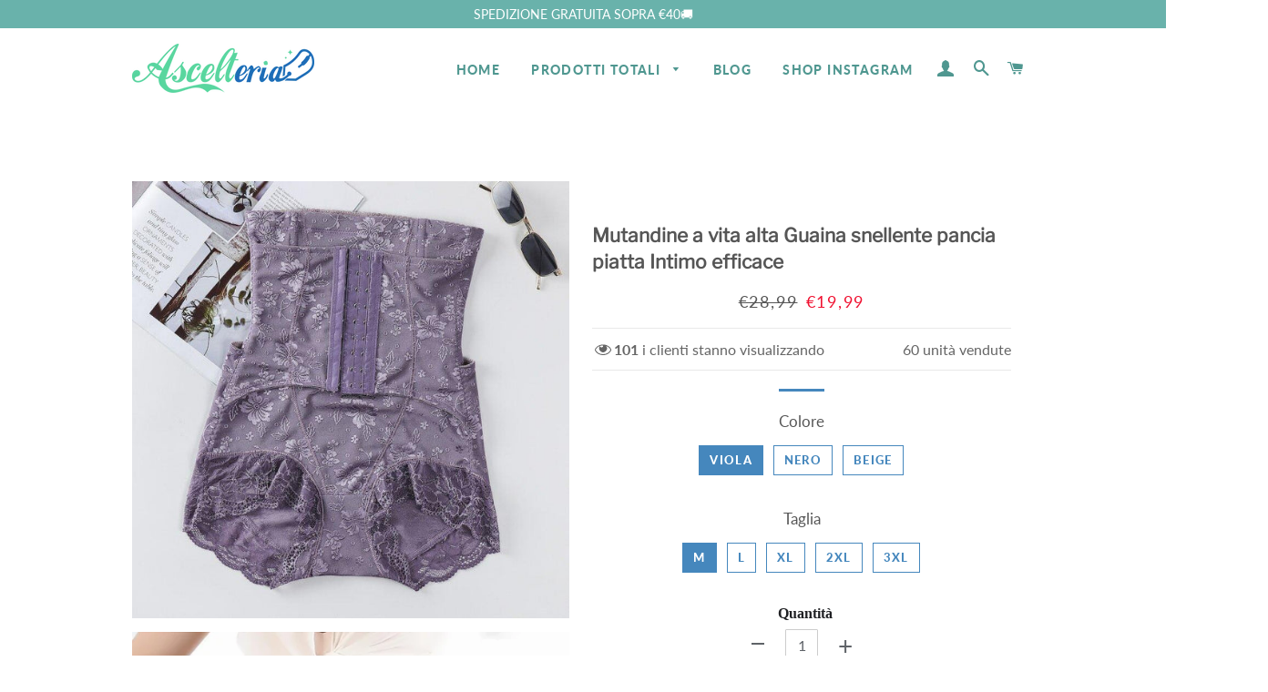

--- FILE ---
content_type: text/html; charset=utf-8
request_url: https://www.ascelteria.com/products/mutandine-a-vita-alta-guaina-snellente-pancia-piatta-intimo-efficace
body_size: 31254
content:
<!doctype html>
<html class="no-js" lang="it">
<head>

  <!-- Basic page needs ================================================== -->
  <meta charset="utf-8">
  <meta http-equiv="X-UA-Compatible" content="IE=edge,chrome=1">
  <meta name="google-site-verification" content="QKgfiMH1_hqkVoff4qVy7YdKZvPCCYAB7Bh12HZFp1Y" />

  
    <link rel="shortcut icon" href="//www.ascelteria.com/cdn/shop/files/icon_32x32.png?v=1613536183" type="image/png" />
  

  <!-- Google tag (gtag.js) -->
<!-- <script async src="https://www.googletagmanager.com/gtag/js?id=G-KMQXR4P179"></script>
<script>
  window.dataLayer = window.dataLayer || [];
  function gtag(){dataLayer.push(arguments);}
  gtag('js', new Date());

  gtag('config', 'G-KMQXR4P179');
</script> -->

<!-- Google Tag Manager -->
<script>(function(w,d,s,l,i){w[l]=w[l]||[];w[l].push({'gtm.start':
new Date().getTime(),event:'gtm.js'});var f=d.getElementsByTagName(s)[0],
j=d.createElement(s),dl=l!='dataLayer'?'&l='+l:'';j.async=true;j.src=
'https://www.googletagmanager.com/gtm.js?id='+i+dl;f.parentNode.insertBefore(j,f);
})(window,document,'script','dataLayer','GTM-N9CTPCV3');</script>
<!-- End Google Tag Manager -->
  
  <!-- Title and description ================================================== -->
  <title>
  Mutandine a vita alta Guaina snellente pancia piatta Intimo efficace &ndash; ascelteria
  </title>

  
  <meta name="description" content="Ti preoccupi che i vestiti non possano mostrare la tua figura? LO SAPEVI CHE CI SONO PANTALONI A FORMA DI CORPO CHE POSSONO AIUTARTI A PERDERE PESO? PUÒ FORMARE SCIENTIFICAMENTE ED EFFICACEMENTE UNA FORMA DEL CORPO IDEALE PER TE!!! CARATTERISTICHE ►TESSUTO CHE AMA LA PELLE E TRASPIRANTE ► Questi pantaloncini per il con">
  

  <!-- Helpers ================================================== -->
  <!-- /snippets/social-meta-tags.liquid -->




<meta property="og:site_name" content="ascelteria">
<meta property="og:url" content="https://www.ascelteria.com/products/mutandine-a-vita-alta-guaina-snellente-pancia-piatta-intimo-efficace">
<meta property="og:title" content="Mutandine a vita alta Guaina snellente pancia piatta Intimo efficace">
<meta property="og:type" content="product">
<meta property="og:description" content="Ti preoccupi che i vestiti non possano mostrare la tua figura? LO SAPEVI CHE CI SONO PANTALONI A FORMA DI CORPO CHE POSSONO AIUTARTI A PERDERE PESO? PUÒ FORMARE SCIENTIFICAMENTE ED EFFICACEMENTE UNA FORMA DEL CORPO IDEALE PER TE!!! CARATTERISTICHE ►TESSUTO CHE AMA LA PELLE E TRASPIRANTE ► Questi pantaloncini per il con">

  <meta property="og:price:amount" content="19,99">
  <meta property="og:price:currency" content="EUR">

<meta property="og:image" content="http://www.ascelteria.com/cdn/shop/products/9_fba7ba6e-3703-4398-a6a9-affb7a941817_1200x1200.jpg?v=1654140025"><meta property="og:image" content="http://www.ascelteria.com/cdn/shop/products/1_d48e03de-7fb0-4f19-9909-6d827e1e1513_1200x1200.jpg?v=1654140025"><meta property="og:image" content="http://www.ascelteria.com/cdn/shop/products/1_5f93275e-e04d-42e7-ac34-9d5786329511_1200x1200.jpg?v=1654140025">
<meta property="og:image:secure_url" content="https://www.ascelteria.com/cdn/shop/products/9_fba7ba6e-3703-4398-a6a9-affb7a941817_1200x1200.jpg?v=1654140025"><meta property="og:image:secure_url" content="https://www.ascelteria.com/cdn/shop/products/1_d48e03de-7fb0-4f19-9909-6d827e1e1513_1200x1200.jpg?v=1654140025"><meta property="og:image:secure_url" content="https://www.ascelteria.com/cdn/shop/products/1_5f93275e-e04d-42e7-ac34-9d5786329511_1200x1200.jpg?v=1654140025">


<meta name="twitter:card" content="summary_large_image">
<meta name="twitter:title" content="Mutandine a vita alta Guaina snellente pancia piatta Intimo efficace">
<meta name="twitter:description" content="Ti preoccupi che i vestiti non possano mostrare la tua figura? LO SAPEVI CHE CI SONO PANTALONI A FORMA DI CORPO CHE POSSONO AIUTARTI A PERDERE PESO? PUÒ FORMARE SCIENTIFICAMENTE ED EFFICACEMENTE UNA FORMA DEL CORPO IDEALE PER TE!!! CARATTERISTICHE ►TESSUTO CHE AMA LA PELLE E TRASPIRANTE ► Questi pantaloncini per il con">

  <link rel="canonical" href="https://www.ascelteria.com/products/mutandine-a-vita-alta-guaina-snellente-pancia-piatta-intimo-efficace">
  <meta name="viewport" content="width=device-width,initial-scale=1,shrink-to-fit=no">
  <meta name="theme-color" content="#4587bd">

  <!-- CSS ================================================== -->
  
  <link href="//www.ascelteria.com/cdn/shop/t/6/assets/timber.scss.css?v=118797426951745530531759333582" rel="stylesheet" type="text/css" media="all" />
  <link href="//www.ascelteria.com/cdn/shop/t/6/assets/theme.scss.css?v=172014557228185594331759333582" rel="stylesheet" type="text/css" media="all" />
 
    
  
        
  
  
  <!-- Sections ================================================== -->
  <script>
    window.theme = window.theme || {};
    theme.strings = {
      zoomClose: "Chiudi (Esc)",
      zoomPrev: "Indietro (Tasto freccia sinistra)",
      zoomNext: "Avanti (Tasto freccia destra)",
      moneyFormat: "€{{amount_with_comma_separator}}",
      addressError: "Errore durante la ricerca dell\u0026#39;indirizzo",
      addressNoResults: "La ricerca non ha prodotto alcun risultato per questo indirizzo",
      addressQueryLimit: "Hai superato il limite di utilizzo dell'API di Google. Consider upgrading to a \u003ca href=\"https:\/\/developers.google.com\/maps\/premium\/usage-limits\"\u003ePiano Premium\u003c\/a\u003e.",
      authError: "Si è verificato un problema di autenticazione con il tuo account di Google Maps.",
      cartEmpty: "Il carrello è attualmente vuoto.",
      cartCookie: "Abilita i cookie per utilizzare il carrello",
      cartSavings: "Stai risparmiando [savings]"
    };
    theme.settings = {
      cartType: "page",
      gridType: "collage"
    };
  </script>

  <script src="//www.ascelteria.com/cdn/shop/t/6/assets/jquery-2.2.3.min.js?v=58211863146907186831716002687" type="text/javascript"></script>
  
  
  
  <script src="//www.ascelteria.com/cdn/shop/t/6/assets/lazysizes.min.js?v=155223123402716617051716002687" async="async"></script>

  <script src="//www.ascelteria.com/cdn/shop/t/6/assets/theme.js?v=147480972826269461181716002687" defer="defer"></script>

   

  <!-- Header hook for plugins ================================================== -->
  <script>window.performance && window.performance.mark && window.performance.mark('shopify.content_for_header.start');</script><meta id="shopify-digital-wallet" name="shopify-digital-wallet" content="/40664629409/digital_wallets/dialog">
<meta name="shopify-checkout-api-token" content="5db6b9e0eb76742798e7a09d967ae2a6">
<meta id="in-context-paypal-metadata" data-shop-id="40664629409" data-venmo-supported="false" data-environment="production" data-locale="it_IT" data-paypal-v4="true" data-currency="EUR">
<link rel="alternate" type="application/json+oembed" href="https://www.ascelteria.com/products/mutandine-a-vita-alta-guaina-snellente-pancia-piatta-intimo-efficace.oembed">
<script async="async" src="/checkouts/internal/preloads.js?locale=it-IT"></script>
<script id="shopify-features" type="application/json">{"accessToken":"5db6b9e0eb76742798e7a09d967ae2a6","betas":["rich-media-storefront-analytics"],"domain":"www.ascelteria.com","predictiveSearch":true,"shopId":40664629409,"locale":"it"}</script>
<script>var Shopify = Shopify || {};
Shopify.shop = "ascelteria.myshopify.com";
Shopify.locale = "it";
Shopify.currency = {"active":"EUR","rate":"1.0"};
Shopify.country = "IT";
Shopify.theme = {"name":"20240518 + LP模板","id":133847122090,"schema_name":"Brooklyn","schema_version":"15.2.0","theme_store_id":null,"role":"main"};
Shopify.theme.handle = "null";
Shopify.theme.style = {"id":null,"handle":null};
Shopify.cdnHost = "www.ascelteria.com/cdn";
Shopify.routes = Shopify.routes || {};
Shopify.routes.root = "/";</script>
<script type="module">!function(o){(o.Shopify=o.Shopify||{}).modules=!0}(window);</script>
<script>!function(o){function n(){var o=[];function n(){o.push(Array.prototype.slice.apply(arguments))}return n.q=o,n}var t=o.Shopify=o.Shopify||{};t.loadFeatures=n(),t.autoloadFeatures=n()}(window);</script>
<script id="shop-js-analytics" type="application/json">{"pageType":"product"}</script>
<script defer="defer" async type="module" src="//www.ascelteria.com/cdn/shopifycloud/shop-js/modules/v2/client.init-shop-cart-sync_DBkBYU4u.it.esm.js"></script>
<script defer="defer" async type="module" src="//www.ascelteria.com/cdn/shopifycloud/shop-js/modules/v2/chunk.common_Bivs4Di_.esm.js"></script>
<script type="module">
  await import("//www.ascelteria.com/cdn/shopifycloud/shop-js/modules/v2/client.init-shop-cart-sync_DBkBYU4u.it.esm.js");
await import("//www.ascelteria.com/cdn/shopifycloud/shop-js/modules/v2/chunk.common_Bivs4Di_.esm.js");

  window.Shopify.SignInWithShop?.initShopCartSync?.({"fedCMEnabled":true,"windoidEnabled":true});

</script>
<script>(function() {
  var isLoaded = false;
  function asyncLoad() {
    if (isLoaded) return;
    isLoaded = true;
    var urls = ["https:\/\/www.pxucdn.com\/apps\/uso.js?shop=ascelteria.myshopify.com","https:\/\/loox.io\/widget\/7vkaEw9Mt9\/loox.1683541664135.js?shop=ascelteria.myshopify.com","https:\/\/mds.oceanpayment.com\/assets\/shopifylogo\/visa,mastercard,maestro,jcb,american_express,diners_club,discover.js?shop=ascelteria.myshopify.com","https:\/\/trackifyx.redretarget.com\/pull\/lazy.js?shop=ascelteria.myshopify.com","https:\/\/omnisnippet1.com\/platforms\/shopify.js?source=scriptTag\u0026v=2025-05-15T12\u0026shop=ascelteria.myshopify.com"];
    for (var i = 0; i < urls.length; i++) {
      var s = document.createElement('script');
      s.type = 'text/javascript';
      s.async = true;
      s.src = urls[i];
      var x = document.getElementsByTagName('script')[0];
      x.parentNode.insertBefore(s, x);
    }
  };
  if(window.attachEvent) {
    window.attachEvent('onload', asyncLoad);
  } else {
    window.addEventListener('load', asyncLoad, false);
  }
})();</script>
<script id="__st">var __st={"a":40664629409,"offset":-14400,"reqid":"4c52ec32-a193-4df6-b80c-d3e4dae901ff-1768898623","pageurl":"www.ascelteria.com\/products\/mutandine-a-vita-alta-guaina-snellente-pancia-piatta-intimo-efficace","u":"c3f106c11a32","p":"product","rtyp":"product","rid":7389382475946};</script>
<script>window.ShopifyPaypalV4VisibilityTracking = true;</script>
<script id="captcha-bootstrap">!function(){'use strict';const t='contact',e='account',n='new_comment',o=[[t,t],['blogs',n],['comments',n],[t,'customer']],c=[[e,'customer_login'],[e,'guest_login'],[e,'recover_customer_password'],[e,'create_customer']],r=t=>t.map((([t,e])=>`form[action*='/${t}']:not([data-nocaptcha='true']) input[name='form_type'][value='${e}']`)).join(','),a=t=>()=>t?[...document.querySelectorAll(t)].map((t=>t.form)):[];function s(){const t=[...o],e=r(t);return a(e)}const i='password',u='form_key',d=['recaptcha-v3-token','g-recaptcha-response','h-captcha-response',i],f=()=>{try{return window.sessionStorage}catch{return}},m='__shopify_v',_=t=>t.elements[u];function p(t,e,n=!1){try{const o=window.sessionStorage,c=JSON.parse(o.getItem(e)),{data:r}=function(t){const{data:e,action:n}=t;return t[m]||n?{data:e,action:n}:{data:t,action:n}}(c);for(const[e,n]of Object.entries(r))t.elements[e]&&(t.elements[e].value=n);n&&o.removeItem(e)}catch(o){console.error('form repopulation failed',{error:o})}}const l='form_type',E='cptcha';function T(t){t.dataset[E]=!0}const w=window,h=w.document,L='Shopify',v='ce_forms',y='captcha';let A=!1;((t,e)=>{const n=(g='f06e6c50-85a8-45c8-87d0-21a2b65856fe',I='https://cdn.shopify.com/shopifycloud/storefront-forms-hcaptcha/ce_storefront_forms_captcha_hcaptcha.v1.5.2.iife.js',D={infoText:'Protetto da hCaptcha',privacyText:'Privacy',termsText:'Termini'},(t,e,n)=>{const o=w[L][v],c=o.bindForm;if(c)return c(t,g,e,D).then(n);var r;o.q.push([[t,g,e,D],n]),r=I,A||(h.body.append(Object.assign(h.createElement('script'),{id:'captcha-provider',async:!0,src:r})),A=!0)});var g,I,D;w[L]=w[L]||{},w[L][v]=w[L][v]||{},w[L][v].q=[],w[L][y]=w[L][y]||{},w[L][y].protect=function(t,e){n(t,void 0,e),T(t)},Object.freeze(w[L][y]),function(t,e,n,w,h,L){const[v,y,A,g]=function(t,e,n){const i=e?o:[],u=t?c:[],d=[...i,...u],f=r(d),m=r(i),_=r(d.filter((([t,e])=>n.includes(e))));return[a(f),a(m),a(_),s()]}(w,h,L),I=t=>{const e=t.target;return e instanceof HTMLFormElement?e:e&&e.form},D=t=>v().includes(t);t.addEventListener('submit',(t=>{const e=I(t);if(!e)return;const n=D(e)&&!e.dataset.hcaptchaBound&&!e.dataset.recaptchaBound,o=_(e),c=g().includes(e)&&(!o||!o.value);(n||c)&&t.preventDefault(),c&&!n&&(function(t){try{if(!f())return;!function(t){const e=f();if(!e)return;const n=_(t);if(!n)return;const o=n.value;o&&e.removeItem(o)}(t);const e=Array.from(Array(32),(()=>Math.random().toString(36)[2])).join('');!function(t,e){_(t)||t.append(Object.assign(document.createElement('input'),{type:'hidden',name:u})),t.elements[u].value=e}(t,e),function(t,e){const n=f();if(!n)return;const o=[...t.querySelectorAll(`input[type='${i}']`)].map((({name:t})=>t)),c=[...d,...o],r={};for(const[a,s]of new FormData(t).entries())c.includes(a)||(r[a]=s);n.setItem(e,JSON.stringify({[m]:1,action:t.action,data:r}))}(t,e)}catch(e){console.error('failed to persist form',e)}}(e),e.submit())}));const S=(t,e)=>{t&&!t.dataset[E]&&(n(t,e.some((e=>e===t))),T(t))};for(const o of['focusin','change'])t.addEventListener(o,(t=>{const e=I(t);D(e)&&S(e,y())}));const B=e.get('form_key'),M=e.get(l),P=B&&M;t.addEventListener('DOMContentLoaded',(()=>{const t=y();if(P)for(const e of t)e.elements[l].value===M&&p(e,B);[...new Set([...A(),...v().filter((t=>'true'===t.dataset.shopifyCaptcha))])].forEach((e=>S(e,t)))}))}(h,new URLSearchParams(w.location.search),n,t,e,['guest_login'])})(!0,!0)}();</script>
<script integrity="sha256-4kQ18oKyAcykRKYeNunJcIwy7WH5gtpwJnB7kiuLZ1E=" data-source-attribution="shopify.loadfeatures" defer="defer" src="//www.ascelteria.com/cdn/shopifycloud/storefront/assets/storefront/load_feature-a0a9edcb.js" crossorigin="anonymous"></script>
<script data-source-attribution="shopify.dynamic_checkout.dynamic.init">var Shopify=Shopify||{};Shopify.PaymentButton=Shopify.PaymentButton||{isStorefrontPortableWallets:!0,init:function(){window.Shopify.PaymentButton.init=function(){};var t=document.createElement("script");t.src="https://www.ascelteria.com/cdn/shopifycloud/portable-wallets/latest/portable-wallets.it.js",t.type="module",document.head.appendChild(t)}};
</script>
<script data-source-attribution="shopify.dynamic_checkout.buyer_consent">
  function portableWalletsHideBuyerConsent(e){var t=document.getElementById("shopify-buyer-consent"),n=document.getElementById("shopify-subscription-policy-button");t&&n&&(t.classList.add("hidden"),t.setAttribute("aria-hidden","true"),n.removeEventListener("click",e))}function portableWalletsShowBuyerConsent(e){var t=document.getElementById("shopify-buyer-consent"),n=document.getElementById("shopify-subscription-policy-button");t&&n&&(t.classList.remove("hidden"),t.removeAttribute("aria-hidden"),n.addEventListener("click",e))}window.Shopify?.PaymentButton&&(window.Shopify.PaymentButton.hideBuyerConsent=portableWalletsHideBuyerConsent,window.Shopify.PaymentButton.showBuyerConsent=portableWalletsShowBuyerConsent);
</script>
<script data-source-attribution="shopify.dynamic_checkout.cart.bootstrap">document.addEventListener("DOMContentLoaded",(function(){function t(){return document.querySelector("shopify-accelerated-checkout-cart, shopify-accelerated-checkout")}if(t())Shopify.PaymentButton.init();else{new MutationObserver((function(e,n){t()&&(Shopify.PaymentButton.init(),n.disconnect())})).observe(document.body,{childList:!0,subtree:!0})}}));
</script>
<link id="shopify-accelerated-checkout-styles" rel="stylesheet" media="screen" href="https://www.ascelteria.com/cdn/shopifycloud/portable-wallets/latest/accelerated-checkout-backwards-compat.css" crossorigin="anonymous">
<style id="shopify-accelerated-checkout-cart">
        #shopify-buyer-consent {
  margin-top: 1em;
  display: inline-block;
  width: 100%;
}

#shopify-buyer-consent.hidden {
  display: none;
}

#shopify-subscription-policy-button {
  background: none;
  border: none;
  padding: 0;
  text-decoration: underline;
  font-size: inherit;
  cursor: pointer;
}

#shopify-subscription-policy-button::before {
  box-shadow: none;
}

      </style>

<script>window.performance && window.performance.mark && window.performance.mark('shopify.content_for_header.end');</script>
  <script src="//www.ascelteria.com/cdn/shop/t/6/assets/saker.js?v=176598517740557200571716002687" type="text/javascript"></script>

  <script src="//www.ascelteria.com/cdn/shop/t/6/assets/modernizr.min.js?v=21391054748206432451716002687" type="text/javascript"></script>

  
  
 <script>
if(document.location.href.indexOf('?sort_by=best-selling') > -1) { 
var url = document.location.href;
document.location.href = url.replace("?sort_by=best-selling","");
}
if(document.location.href.indexOf('?sort_by=created-descending') > -1) { 
var url = document.location.href;
document.location.href = url.replace("?sort_by=created-descending","");
} 
if(document.location.href.indexOf('?sort_by=manual') > -1) { 
var url = document.location.href;
document.location.href = url.replace("?sort_by=manual","");
} 
if(document.location.href.indexOf('?sort_by=title-descending') > -1) { 
var url = document.location.href;
document.location.href = url.replace("?sort_by=title-descending","");
} 
if(document.location.href.indexOf('?sort_by=price-ascending') > -1) { 
var url = document.location.href;
document.location.href = url.replace("?sort_by=price-ascending","");
} 
if(document.location.href.indexOf('?sort_by=price-descending') > -1) { 
var url = document.location.href;
document.location.href = url.replace("?sort_by=price-descending","");
} 
if(document.location.href.indexOf('?sort_by=created-ascending') > -1) { 
var url = document.location.href;
document.location.href = url.replace("?sort_by=created-ascending","");
} 
if(document.location.href.indexOf('?sort_by=title-ascending') > -1) { 
var url = document.location.href;
document.location.href = url.replace("?sort_by=title-ascending","");
} 
if(document.location.href.indexOf('&sort_by=best-selling') > -1) { 
var url = document.location.href;
document.location.href = url.replace("&sort_by=best-selling","");
}
if(document.location.href.indexOf('&sort_by=created-descending') > -1) { 
var url = document.location.href;
document.location.href = url.replace("&sort_by=created-descending","");
} 
if(document.location.href.indexOf('&sort_by=manual') > -1) { 
var url = document.location.href;
document.location.href = url.replace("&sort_by=manual","");
} 
if(document.location.href.indexOf('&sort_by=title-descending') > -1) { 
var url = document.location.href;
document.location.href = url.replace("&sort_by=title-descending","");
} 
if(document.location.href.indexOf('&sort_by=price-ascending') > -1) { 
var url = document.location.href;
document.location.href = url.replace("&sort_by=price-ascending","");
} 
if(document.location.href.indexOf('&sort_by=price-descending') > -1) { 
var url = document.location.href;
document.location.href = url.replace("&sort_by=price-descending","");
} 
if(document.location.href.indexOf('&sort_by=created-ascending') > -1) { 
var url = document.location.href;
document.location.href = url.replace("&sort_by=created-ascending","");
} 
if(document.location.href.indexOf('&sort_by=title-ascending') > -1) { 
var url = document.location.href;
document.location.href = url.replace("&sort_by=title-ascending","");
}   
</script>
  <!-- Global site tag (gtag.js) - Google Ads: 679428534 -->
<script async src="https://www.googletagmanager.com/gtag/js?id=AW-679428534"></script>
  <script async src="https://www.googletagmanager.com/gtag/js?id=AW-786004873"></script>
<script>
  window.dataLayer = window.dataLayer || [];
  function gtag(){dataLayer.push(arguments);}
  gtag('js', new Date());

  gtag('config', 'AW-679428534');gtag('config', 'AW-786004873');
</script>
  
  

<!-- "snippets/pagefly-header.liquid" was not rendered, the associated app was uninstalled -->
 
  <!-- RedRetarget App Hook start -->
<link rel="dns-prefetch" href="https://trackifyx.redretarget.com">


<!-- HOOK JS-->

<meta name="tfx:tags" content=" culotte/boxer, ">
<meta name="tfx:collections" content="ALL PRODUCTS, discount, ">







<script id="tfx-cart">
    
    window.tfxCart = {"note":null,"attributes":{},"original_total_price":0,"total_price":0,"total_discount":0,"total_weight":0.0,"item_count":0,"items":[],"requires_shipping":false,"currency":"EUR","items_subtotal_price":0,"cart_level_discount_applications":[],"checkout_charge_amount":0}
</script>



<script id="tfx-product">
    
    window.tfxProduct = {"id":7389382475946,"title":"Mutandine a vita alta Guaina snellente pancia piatta Intimo efficace","handle":"mutandine-a-vita-alta-guaina-snellente-pancia-piatta-intimo-efficace","description":"\u003cp style=\"text-align: center;\" data-mce-style=\"text-align: center;\"\u003e\u003cspan style=\"color: #dc5d5d;\"\u003e\u003cstrong\u003eTi preoccupi che i vestiti non possano mostrare la tua figura?\u003c\/strong\u003e\u003c\/span\u003e\u003c\/p\u003e\n\u003cp style=\"text-align: center;\" data-mce-style=\"text-align: center;\"\u003e\u003cspan style=\"color: #d85c5c;\" data-mce-style=\"color: #d85c5c;\"\u003e\u003cstrong\u003e\u003cimg src=\"https:\/\/cdn.shopify.com\/s\/files\/1\/0597\/3891\/5024\/files\/1_09e652ab-b3c9-4d63-9f20-2123912ba555_480x480.gif?v=1635987917\" alt=\"\" data-mce-fragment=\"1\" data-mce-src=\"https:\/\/cdn.shopify.com\/s\/files\/1\/0597\/3891\/5024\/files\/1_09e652ab-b3c9-4d63-9f20-2123912ba555_480x480.gif?v=1635987917\"\u003e\u003cbr data-mce-fragment=\"1\"\u003eLO SAPEVI CHE CI SONO PANTALONI A FORMA DI CORPO CHE POSSONO AIUTARTI A PERDERE PESO?\u003cbr\u003e\u003c\/strong\u003e\u003c\/span\u003e\u003c\/p\u003e\n\u003cp style=\"text-align: center;\" data-mce-style=\"text-align: center;\"\u003e\u003cspan style=\"color: #d85c5c;\" data-mce-style=\"color: #d85c5c;\"\u003e\u003cstrong\u003e\u003cimg src=\"https:\/\/cdn.shopify.com\/s\/files\/1\/0597\/3891\/5024\/files\/2_0b9d83d9-0eba-43d4-b1be-90263cd0462c_480x480.gif?v=1635987972\" alt=\"\" data-mce-fragment=\"1\" data-mce-src=\"https:\/\/cdn.shopify.com\/s\/files\/1\/0597\/3891\/5024\/files\/2_0b9d83d9-0eba-43d4-b1be-90263cd0462c_480x480.gif?v=1635987972\"\u003e\u003cbr data-mce-fragment=\"1\"\u003ePUÒ FORMARE SCIENTIFICAMENTE ED EFFICACEMENTE UNA FORMA DEL CORPO IDEALE PER TE!!!\u003cbr\u003e\u003c\/strong\u003e\u003c\/span\u003e\u003c\/p\u003e\n\u003cp style=\"text-align: center;\" data-mce-style=\"text-align: center;\"\u003e\u003cspan style=\"color: #d85c5c;\" data-mce-style=\"color: #d85c5c;\"\u003e\u003cstrong\u003e\u003cimg src=\"https:\/\/cdn.shopify.com\/s\/files\/1\/0597\/3891\/5024\/files\/3_30f4f839-2310-4550-b62c-c3f81bbd5e8e_480x480.gif?v=1635987989\" alt=\"\" data-mce-src=\"https:\/\/cdn.shopify.com\/s\/files\/1\/0597\/3891\/5024\/files\/3_30f4f839-2310-4550-b62c-c3f81bbd5e8e_480x480.gif?v=1635987989\"\u003e\u003c\/strong\u003e\u003c\/span\u003e\u003c\/p\u003e\n\u003ch3\u003e\u003cspan style=\"color: #ff2a00;\"\u003e\u003cstrong\u003eCARATTERISTICHE\u003c\/strong\u003e\u003c\/span\u003e\u003c\/h3\u003e\n\u003cul\u003e\n\u003cli\u003e\n\u003cp\u003e\u003cstrong\u003e►TESSUTO CHE AMA LA PELLE E TRASPIRANTE ►\u003c\/strong\u003e Questi pantaloncini per il controllo della pancia sono realizzati in poliestere e spandex di altissima qualità. Le cinture da donna con sollevatori per i glutei sono molto flessibili, morbide e comode, molto salutari per l'uso quotidiano. Questo modello di mutandine con sollevamento del sedere con squisito jacquard ti renderà più affascinante e accattivante. Si prega di misurare la vita, quindi fare riferimento all'immagine della tabella delle taglie a sinistra. Qualsiasi idea, contattaci prima e siamo sempre qui per aiutarti.\u003c\/p\u003e\n\u003c\/li\u003e\n\u003cli\u003e\n\u003cp\u003e\u003cstrong\u003e►OTTIENI RAPIDAMENTE LA TAGLIA PERFETTA ►\u003c\/strong\u003eControllo intimo da ragazzo per donna aggiusta i nostri gusci dei fianchi, stringi i glutei e solleva immediatamente i glutei. I pantaloncini modellanti per il culo combinano strati di controllo singolo e doppio, non è solo biancheria intima senza cuciture ma anche mutandine di controllo fisse. Le mutandine per il sollevamento del sedere ci danno curve naturali, rendono i nostri fianchi belli, più grandi e più sexy.\u003c\/p\u003e\n\u003c\/li\u003e\n\u003cli\u003e\n\u003cp\u003e\u003cstrong\u003e►PANTALONI CONTROLLO STOMACO E VITA SLIMMER►\u003c\/strong\u003ePantaloncini a vita alta progettati per le donne, cinture postpartum, possono appiattire il grasso della pancia con un controllo moderato, trattenendo la pancia. Tessuto ad alta elasticità e ganci regolabili a 3 file sulle scarpe da allenamento in vita per tutte le forme del corpo, offrono una maggiore compressione sull'addome, riducono il giro vita, uniformano dossi e rigonfiamenti, dacci una figura a clessidra.\u003c\/p\u003e\n\u003c\/li\u003e\n\u003cli\u003e\n\u003cp\u003e\u003cstrong\u003e►SCHIENALE FORTE E CONTROLLO FISSO A 360° ►\u003c\/strong\u003eI pantaloni da allenamento in vita aiutano ad alleviare il dolore lombare e a correggere la postura, impediscono alla cintura di rotolare, ti modellano perfettamente in ogni momento come un indumento completo. Oppure puoi usarlo come cintura di recupero postpartum, ridurre il gonfiore e il dolore della ferita, accelerare la guarigione dell'incisione.\u003c\/p\u003e\n\u003c\/li\u003e\n\u003cli\u003e\n\u003cp\u003e\u003cstrong\u003e►SEGUICI IN TUTTI I VESTITI►\u003c\/strong\u003eQuesto stile di queste mutandine a compressione addominoplastica è elegante e generoso, poiché i pantaloncini attillati sono perfetti per ogni occasione, come shopping e matrimoni, feste, lavoro, riunioni, ecc. Adatto anche per tutte le occasioni. vestiti come un vestito o jeans, mantieni i pantaloncini modellanti dei tuoi ragazzi solo per i tuoi occhi con il design senza cuciture che mantiene le cose silenziosamente invisibili a tutti tranne te.\u003c\/p\u003e\n\u003c\/li\u003e\n\u003c\/ul\u003e\n\u003cp\u003e\u003cspan style=\"color: #000000;\" data-mce-style=\"color: #000000;\"\u003e\u003cimg style=\"display: block; margin-left: auto; margin-right: auto;\" src=\"https:\/\/cdn.shopify.com\/s\/files\/1\/0597\/3891\/5024\/files\/5_480x480.gif?v=1635988044\" alt=\"\" data-mce-style=\"display: block; margin-left: auto; margin-right: auto;\" data-mce-src=\"https:\/\/cdn.shopify.com\/s\/files\/1\/0597\/3891\/5024\/files\/5_480x480.gif?v=1635988044\"\u003e\u003c\/span\u003e\u003c\/p\u003e\n\u003ch3\u003e\u003cspan style=\"color: #ff2a00;\"\u003e\u003cstrong\u003ePACCHETTO\u003c\/strong\u003e\u003c\/span\u003e\u003c\/h3\u003e\n\u003cul\u003e\n\u003cli\u003e1 * Borsa a mano in nylon impermeabile\u003c\/li\u003e\n\u003c\/ul\u003e\n\u003ch3\u003e\n\u003cspan style=\"color: #ff2a00;\"\u003e\u003cstrong\u003eDIMENSIONI DELLA TAVOLA\u003c\/strong\u003e\u003c\/span\u003e\u003cbr\u003e\n\u003c\/h3\u003e\n\u003cp\u003e\u003cimg alt=\"\" src=\"https:\/\/cdn.shopifycdn.net\/s\/files\/1\/0406\/6462\/9409\/files\/11_10170425-ceb0-44c3-be24-6b5cc1364295_480x480.png?v=1654140890\" style=\"display: block; margin-left: auto; margin-right: auto;\"\u003e\u003c\/p\u003e","published_at":"2022-06-01T23:20:13-04:00","created_at":"2022-06-01T23:20:25-04:00","vendor":"ascelteria","type":"","tags":["culotte\/boxer"],"price":1999,"price_min":1999,"price_max":1999,"available":true,"price_varies":false,"compare_at_price":2899,"compare_at_price_min":2899,"compare_at_price_max":2899,"compare_at_price_varies":false,"variants":[{"id":43007700500650,"title":"Viola \/ M","option1":"Viola","option2":"M","option3":null,"sku":"UN21829-C013-S00M","requires_shipping":true,"taxable":false,"featured_image":{"id":33944949850282,"product_id":7389382475946,"position":16,"created_at":"2022-06-01T23:20:32-04:00","updated_at":"2022-06-01T23:20:32-04:00","alt":null,"width":800,"height":800,"src":"\/\/www.ascelteria.com\/cdn\/shop\/products\/5_a2f1e67a-589b-4873-aafb-8c9c0f845b57.jpg?v=1654140032","variant_ids":[43007700500650,43007700533418,43007700566186,43007700598954,43007700631722]},"available":true,"name":"Mutandine a vita alta Guaina snellente pancia piatta Intimo efficace - Viola \/ M","public_title":"Viola \/ M","options":["Viola","M"],"price":1999,"weight":0,"compare_at_price":2899,"inventory_management":null,"barcode":null,"featured_media":{"alt":null,"id":26334168744106,"position":16,"preview_image":{"aspect_ratio":1.0,"height":800,"width":800,"src":"\/\/www.ascelteria.com\/cdn\/shop\/products\/5_a2f1e67a-589b-4873-aafb-8c9c0f845b57.jpg?v=1654140032"}},"requires_selling_plan":false,"selling_plan_allocations":[]},{"id":43007700533418,"title":"Viola \/ L","option1":"Viola","option2":"L","option3":null,"sku":"UN21829-C013-S00L","requires_shipping":true,"taxable":false,"featured_image":{"id":33944949850282,"product_id":7389382475946,"position":16,"created_at":"2022-06-01T23:20:32-04:00","updated_at":"2022-06-01T23:20:32-04:00","alt":null,"width":800,"height":800,"src":"\/\/www.ascelteria.com\/cdn\/shop\/products\/5_a2f1e67a-589b-4873-aafb-8c9c0f845b57.jpg?v=1654140032","variant_ids":[43007700500650,43007700533418,43007700566186,43007700598954,43007700631722]},"available":true,"name":"Mutandine a vita alta Guaina snellente pancia piatta Intimo efficace - Viola \/ L","public_title":"Viola \/ L","options":["Viola","L"],"price":1999,"weight":0,"compare_at_price":2899,"inventory_management":null,"barcode":null,"featured_media":{"alt":null,"id":26334168744106,"position":16,"preview_image":{"aspect_ratio":1.0,"height":800,"width":800,"src":"\/\/www.ascelteria.com\/cdn\/shop\/products\/5_a2f1e67a-589b-4873-aafb-8c9c0f845b57.jpg?v=1654140032"}},"requires_selling_plan":false,"selling_plan_allocations":[]},{"id":43007700566186,"title":"Viola \/ XL","option1":"Viola","option2":"XL","option3":null,"sku":"UN21829-C013-S00X","requires_shipping":true,"taxable":false,"featured_image":{"id":33944949850282,"product_id":7389382475946,"position":16,"created_at":"2022-06-01T23:20:32-04:00","updated_at":"2022-06-01T23:20:32-04:00","alt":null,"width":800,"height":800,"src":"\/\/www.ascelteria.com\/cdn\/shop\/products\/5_a2f1e67a-589b-4873-aafb-8c9c0f845b57.jpg?v=1654140032","variant_ids":[43007700500650,43007700533418,43007700566186,43007700598954,43007700631722]},"available":true,"name":"Mutandine a vita alta Guaina snellente pancia piatta Intimo efficace - Viola \/ XL","public_title":"Viola \/ XL","options":["Viola","XL"],"price":1999,"weight":0,"compare_at_price":2899,"inventory_management":null,"barcode":null,"featured_media":{"alt":null,"id":26334168744106,"position":16,"preview_image":{"aspect_ratio":1.0,"height":800,"width":800,"src":"\/\/www.ascelteria.com\/cdn\/shop\/products\/5_a2f1e67a-589b-4873-aafb-8c9c0f845b57.jpg?v=1654140032"}},"requires_selling_plan":false,"selling_plan_allocations":[]},{"id":43007700598954,"title":"Viola \/ 2XL","option1":"Viola","option2":"2XL","option3":null,"sku":"UN21829-C013-S02X","requires_shipping":true,"taxable":false,"featured_image":{"id":33944949850282,"product_id":7389382475946,"position":16,"created_at":"2022-06-01T23:20:32-04:00","updated_at":"2022-06-01T23:20:32-04:00","alt":null,"width":800,"height":800,"src":"\/\/www.ascelteria.com\/cdn\/shop\/products\/5_a2f1e67a-589b-4873-aafb-8c9c0f845b57.jpg?v=1654140032","variant_ids":[43007700500650,43007700533418,43007700566186,43007700598954,43007700631722]},"available":true,"name":"Mutandine a vita alta Guaina snellente pancia piatta Intimo efficace - Viola \/ 2XL","public_title":"Viola \/ 2XL","options":["Viola","2XL"],"price":1999,"weight":0,"compare_at_price":2899,"inventory_management":null,"barcode":null,"featured_media":{"alt":null,"id":26334168744106,"position":16,"preview_image":{"aspect_ratio":1.0,"height":800,"width":800,"src":"\/\/www.ascelteria.com\/cdn\/shop\/products\/5_a2f1e67a-589b-4873-aafb-8c9c0f845b57.jpg?v=1654140032"}},"requires_selling_plan":false,"selling_plan_allocations":[]},{"id":43007700631722,"title":"Viola \/ 3XL","option1":"Viola","option2":"3XL","option3":null,"sku":"UN21829-C013-S03X","requires_shipping":true,"taxable":false,"featured_image":{"id":33944949850282,"product_id":7389382475946,"position":16,"created_at":"2022-06-01T23:20:32-04:00","updated_at":"2022-06-01T23:20:32-04:00","alt":null,"width":800,"height":800,"src":"\/\/www.ascelteria.com\/cdn\/shop\/products\/5_a2f1e67a-589b-4873-aafb-8c9c0f845b57.jpg?v=1654140032","variant_ids":[43007700500650,43007700533418,43007700566186,43007700598954,43007700631722]},"available":true,"name":"Mutandine a vita alta Guaina snellente pancia piatta Intimo efficace - Viola \/ 3XL","public_title":"Viola \/ 3XL","options":["Viola","3XL"],"price":1999,"weight":0,"compare_at_price":2899,"inventory_management":null,"barcode":null,"featured_media":{"alt":null,"id":26334168744106,"position":16,"preview_image":{"aspect_ratio":1.0,"height":800,"width":800,"src":"\/\/www.ascelteria.com\/cdn\/shop\/products\/5_a2f1e67a-589b-4873-aafb-8c9c0f845b57.jpg?v=1654140032"}},"requires_selling_plan":false,"selling_plan_allocations":[]},{"id":43007700664490,"title":"Nero \/ M","option1":"Nero","option2":"M","option3":null,"sku":"UN21829-C001-S00M","requires_shipping":true,"taxable":false,"featured_image":{"id":33944949358762,"product_id":7389382475946,"position":15,"created_at":"2022-06-01T23:20:30-04:00","updated_at":"2022-06-01T23:20:30-04:00","alt":null,"width":800,"height":800,"src":"\/\/www.ascelteria.com\/cdn\/shop\/products\/6_bed0b824-cdc0-4f21-b97f-3ec4ee0f6ebb.jpg?v=1654140030","variant_ids":[43007700664490,43007700697258,43007700730026,43007700762794,43007700795562]},"available":true,"name":"Mutandine a vita alta Guaina snellente pancia piatta Intimo efficace - Nero \/ M","public_title":"Nero \/ M","options":["Nero","M"],"price":1999,"weight":0,"compare_at_price":2899,"inventory_management":null,"barcode":null,"featured_media":{"alt":null,"id":26334168350890,"position":15,"preview_image":{"aspect_ratio":1.0,"height":800,"width":800,"src":"\/\/www.ascelteria.com\/cdn\/shop\/products\/6_bed0b824-cdc0-4f21-b97f-3ec4ee0f6ebb.jpg?v=1654140030"}},"requires_selling_plan":false,"selling_plan_allocations":[]},{"id":43007700697258,"title":"Nero \/ L","option1":"Nero","option2":"L","option3":null,"sku":"UN21829-C001-S00L","requires_shipping":true,"taxable":false,"featured_image":{"id":33944949358762,"product_id":7389382475946,"position":15,"created_at":"2022-06-01T23:20:30-04:00","updated_at":"2022-06-01T23:20:30-04:00","alt":null,"width":800,"height":800,"src":"\/\/www.ascelteria.com\/cdn\/shop\/products\/6_bed0b824-cdc0-4f21-b97f-3ec4ee0f6ebb.jpg?v=1654140030","variant_ids":[43007700664490,43007700697258,43007700730026,43007700762794,43007700795562]},"available":true,"name":"Mutandine a vita alta Guaina snellente pancia piatta Intimo efficace - Nero \/ L","public_title":"Nero \/ L","options":["Nero","L"],"price":1999,"weight":0,"compare_at_price":2899,"inventory_management":null,"barcode":null,"featured_media":{"alt":null,"id":26334168350890,"position":15,"preview_image":{"aspect_ratio":1.0,"height":800,"width":800,"src":"\/\/www.ascelteria.com\/cdn\/shop\/products\/6_bed0b824-cdc0-4f21-b97f-3ec4ee0f6ebb.jpg?v=1654140030"}},"requires_selling_plan":false,"selling_plan_allocations":[]},{"id":43007700730026,"title":"Nero \/ XL","option1":"Nero","option2":"XL","option3":null,"sku":"UN21829-C001-S00X","requires_shipping":true,"taxable":false,"featured_image":{"id":33944949358762,"product_id":7389382475946,"position":15,"created_at":"2022-06-01T23:20:30-04:00","updated_at":"2022-06-01T23:20:30-04:00","alt":null,"width":800,"height":800,"src":"\/\/www.ascelteria.com\/cdn\/shop\/products\/6_bed0b824-cdc0-4f21-b97f-3ec4ee0f6ebb.jpg?v=1654140030","variant_ids":[43007700664490,43007700697258,43007700730026,43007700762794,43007700795562]},"available":true,"name":"Mutandine a vita alta Guaina snellente pancia piatta Intimo efficace - Nero \/ XL","public_title":"Nero \/ XL","options":["Nero","XL"],"price":1999,"weight":0,"compare_at_price":2899,"inventory_management":null,"barcode":null,"featured_media":{"alt":null,"id":26334168350890,"position":15,"preview_image":{"aspect_ratio":1.0,"height":800,"width":800,"src":"\/\/www.ascelteria.com\/cdn\/shop\/products\/6_bed0b824-cdc0-4f21-b97f-3ec4ee0f6ebb.jpg?v=1654140030"}},"requires_selling_plan":false,"selling_plan_allocations":[]},{"id":43007700762794,"title":"Nero \/ 2XL","option1":"Nero","option2":"2XL","option3":null,"sku":"UN21829-C001-S02X","requires_shipping":true,"taxable":false,"featured_image":{"id":33944949358762,"product_id":7389382475946,"position":15,"created_at":"2022-06-01T23:20:30-04:00","updated_at":"2022-06-01T23:20:30-04:00","alt":null,"width":800,"height":800,"src":"\/\/www.ascelteria.com\/cdn\/shop\/products\/6_bed0b824-cdc0-4f21-b97f-3ec4ee0f6ebb.jpg?v=1654140030","variant_ids":[43007700664490,43007700697258,43007700730026,43007700762794,43007700795562]},"available":true,"name":"Mutandine a vita alta Guaina snellente pancia piatta Intimo efficace - Nero \/ 2XL","public_title":"Nero \/ 2XL","options":["Nero","2XL"],"price":1999,"weight":0,"compare_at_price":2899,"inventory_management":null,"barcode":null,"featured_media":{"alt":null,"id":26334168350890,"position":15,"preview_image":{"aspect_ratio":1.0,"height":800,"width":800,"src":"\/\/www.ascelteria.com\/cdn\/shop\/products\/6_bed0b824-cdc0-4f21-b97f-3ec4ee0f6ebb.jpg?v=1654140030"}},"requires_selling_plan":false,"selling_plan_allocations":[]},{"id":43007700795562,"title":"Nero \/ 3XL","option1":"Nero","option2":"3XL","option3":null,"sku":"UN21829-C001-S03X","requires_shipping":true,"taxable":false,"featured_image":{"id":33944949358762,"product_id":7389382475946,"position":15,"created_at":"2022-06-01T23:20:30-04:00","updated_at":"2022-06-01T23:20:30-04:00","alt":null,"width":800,"height":800,"src":"\/\/www.ascelteria.com\/cdn\/shop\/products\/6_bed0b824-cdc0-4f21-b97f-3ec4ee0f6ebb.jpg?v=1654140030","variant_ids":[43007700664490,43007700697258,43007700730026,43007700762794,43007700795562]},"available":true,"name":"Mutandine a vita alta Guaina snellente pancia piatta Intimo efficace - Nero \/ 3XL","public_title":"Nero \/ 3XL","options":["Nero","3XL"],"price":1999,"weight":0,"compare_at_price":2899,"inventory_management":null,"barcode":null,"featured_media":{"alt":null,"id":26334168350890,"position":15,"preview_image":{"aspect_ratio":1.0,"height":800,"width":800,"src":"\/\/www.ascelteria.com\/cdn\/shop\/products\/6_bed0b824-cdc0-4f21-b97f-3ec4ee0f6ebb.jpg?v=1654140030"}},"requires_selling_plan":false,"selling_plan_allocations":[]},{"id":43007700828330,"title":"Beige \/ M","option1":"Beige","option2":"M","option3":null,"sku":"UN21829-C083-S00M","requires_shipping":true,"taxable":false,"featured_image":{"id":33944949325994,"product_id":7389382475946,"position":14,"created_at":"2022-06-01T23:20:28-04:00","updated_at":"2022-06-01T23:20:28-04:00","alt":null,"width":800,"height":800,"src":"\/\/www.ascelteria.com\/cdn\/shop\/products\/7_555370f4-f857-4ed0-b71c-2d0a600f3538.jpg?v=1654140028","variant_ids":[43007700828330,43007700861098,43007700893866,43007700926634,43007700959402]},"available":true,"name":"Mutandine a vita alta Guaina snellente pancia piatta Intimo efficace - Beige \/ M","public_title":"Beige \/ M","options":["Beige","M"],"price":1999,"weight":0,"compare_at_price":2899,"inventory_management":null,"barcode":null,"featured_media":{"alt":null,"id":26334168318122,"position":14,"preview_image":{"aspect_ratio":1.0,"height":800,"width":800,"src":"\/\/www.ascelteria.com\/cdn\/shop\/products\/7_555370f4-f857-4ed0-b71c-2d0a600f3538.jpg?v=1654140028"}},"requires_selling_plan":false,"selling_plan_allocations":[]},{"id":43007700861098,"title":"Beige \/ L","option1":"Beige","option2":"L","option3":null,"sku":"UN21829-C083-S00L","requires_shipping":true,"taxable":false,"featured_image":{"id":33944949325994,"product_id":7389382475946,"position":14,"created_at":"2022-06-01T23:20:28-04:00","updated_at":"2022-06-01T23:20:28-04:00","alt":null,"width":800,"height":800,"src":"\/\/www.ascelteria.com\/cdn\/shop\/products\/7_555370f4-f857-4ed0-b71c-2d0a600f3538.jpg?v=1654140028","variant_ids":[43007700828330,43007700861098,43007700893866,43007700926634,43007700959402]},"available":true,"name":"Mutandine a vita alta Guaina snellente pancia piatta Intimo efficace - Beige \/ L","public_title":"Beige \/ L","options":["Beige","L"],"price":1999,"weight":0,"compare_at_price":2899,"inventory_management":null,"barcode":null,"featured_media":{"alt":null,"id":26334168318122,"position":14,"preview_image":{"aspect_ratio":1.0,"height":800,"width":800,"src":"\/\/www.ascelteria.com\/cdn\/shop\/products\/7_555370f4-f857-4ed0-b71c-2d0a600f3538.jpg?v=1654140028"}},"requires_selling_plan":false,"selling_plan_allocations":[]},{"id":43007700893866,"title":"Beige \/ XL","option1":"Beige","option2":"XL","option3":null,"sku":"UN21829-C083-S00X","requires_shipping":true,"taxable":false,"featured_image":{"id":33944949325994,"product_id":7389382475946,"position":14,"created_at":"2022-06-01T23:20:28-04:00","updated_at":"2022-06-01T23:20:28-04:00","alt":null,"width":800,"height":800,"src":"\/\/www.ascelteria.com\/cdn\/shop\/products\/7_555370f4-f857-4ed0-b71c-2d0a600f3538.jpg?v=1654140028","variant_ids":[43007700828330,43007700861098,43007700893866,43007700926634,43007700959402]},"available":true,"name":"Mutandine a vita alta Guaina snellente pancia piatta Intimo efficace - Beige \/ XL","public_title":"Beige \/ XL","options":["Beige","XL"],"price":1999,"weight":0,"compare_at_price":2899,"inventory_management":null,"barcode":null,"featured_media":{"alt":null,"id":26334168318122,"position":14,"preview_image":{"aspect_ratio":1.0,"height":800,"width":800,"src":"\/\/www.ascelteria.com\/cdn\/shop\/products\/7_555370f4-f857-4ed0-b71c-2d0a600f3538.jpg?v=1654140028"}},"requires_selling_plan":false,"selling_plan_allocations":[]},{"id":43007700926634,"title":"Beige \/ 2XL","option1":"Beige","option2":"2XL","option3":null,"sku":"UN21829-C083-S02X","requires_shipping":true,"taxable":false,"featured_image":{"id":33944949325994,"product_id":7389382475946,"position":14,"created_at":"2022-06-01T23:20:28-04:00","updated_at":"2022-06-01T23:20:28-04:00","alt":null,"width":800,"height":800,"src":"\/\/www.ascelteria.com\/cdn\/shop\/products\/7_555370f4-f857-4ed0-b71c-2d0a600f3538.jpg?v=1654140028","variant_ids":[43007700828330,43007700861098,43007700893866,43007700926634,43007700959402]},"available":true,"name":"Mutandine a vita alta Guaina snellente pancia piatta Intimo efficace - Beige \/ 2XL","public_title":"Beige \/ 2XL","options":["Beige","2XL"],"price":1999,"weight":0,"compare_at_price":2899,"inventory_management":null,"barcode":null,"featured_media":{"alt":null,"id":26334168318122,"position":14,"preview_image":{"aspect_ratio":1.0,"height":800,"width":800,"src":"\/\/www.ascelteria.com\/cdn\/shop\/products\/7_555370f4-f857-4ed0-b71c-2d0a600f3538.jpg?v=1654140028"}},"requires_selling_plan":false,"selling_plan_allocations":[]},{"id":43007700959402,"title":"Beige \/ 3XL","option1":"Beige","option2":"3XL","option3":null,"sku":"UN21829-C083-S03X","requires_shipping":true,"taxable":false,"featured_image":{"id":33944949325994,"product_id":7389382475946,"position":14,"created_at":"2022-06-01T23:20:28-04:00","updated_at":"2022-06-01T23:20:28-04:00","alt":null,"width":800,"height":800,"src":"\/\/www.ascelteria.com\/cdn\/shop\/products\/7_555370f4-f857-4ed0-b71c-2d0a600f3538.jpg?v=1654140028","variant_ids":[43007700828330,43007700861098,43007700893866,43007700926634,43007700959402]},"available":true,"name":"Mutandine a vita alta Guaina snellente pancia piatta Intimo efficace - Beige \/ 3XL","public_title":"Beige \/ 3XL","options":["Beige","3XL"],"price":1999,"weight":0,"compare_at_price":2899,"inventory_management":null,"barcode":null,"featured_media":{"alt":null,"id":26334168318122,"position":14,"preview_image":{"aspect_ratio":1.0,"height":800,"width":800,"src":"\/\/www.ascelteria.com\/cdn\/shop\/products\/7_555370f4-f857-4ed0-b71c-2d0a600f3538.jpg?v=1654140028"}},"requires_selling_plan":false,"selling_plan_allocations":[]}],"images":["\/\/www.ascelteria.com\/cdn\/shop\/products\/9_fba7ba6e-3703-4398-a6a9-affb7a941817.jpg?v=1654140025","\/\/www.ascelteria.com\/cdn\/shop\/products\/1_d48e03de-7fb0-4f19-9909-6d827e1e1513.jpg?v=1654140025","\/\/www.ascelteria.com\/cdn\/shop\/products\/1_5f93275e-e04d-42e7-ac34-9d5786329511.jpg?v=1654140025","\/\/www.ascelteria.com\/cdn\/shop\/products\/2_ec0a6b2a-a457-4e5e-8d3d-56db0618ead9.jpg?v=1654140025","\/\/www.ascelteria.com\/cdn\/shop\/products\/3_68f54a70-184d-437c-88cb-5f3a2fbb508e.jpg?v=1654140025","\/\/www.ascelteria.com\/cdn\/shop\/products\/4_86f77786-711a-450a-b7c8-f1ac7537abd6.jpg?v=1654140025","\/\/www.ascelteria.com\/cdn\/shop\/products\/10_e473e034-86b9-4c44-a8d8-d2059f082fce.jpg?v=1654140025","\/\/www.ascelteria.com\/cdn\/shop\/products\/11_d707db7f-0035-4350-960f-1d96ba4f547c.jpg?v=1654140025","\/\/www.ascelteria.com\/cdn\/shop\/products\/12_e7066244-45e7-4e39-89ea-da344cb4d268.jpg?v=1654140025","\/\/www.ascelteria.com\/cdn\/shop\/products\/13_2cff39d9-d07f-4da7-8de6-5e9979c30567.jpg?v=1654140025","\/\/www.ascelteria.com\/cdn\/shop\/products\/15_45cdd7ee-de01-4267-a12d-0d871bdd16b2.jpg?v=1654140025","\/\/www.ascelteria.com\/cdn\/shop\/products\/16_bbed088f-a69b-4038-9c38-ca1298ed8506.jpg?v=1654140025","\/\/www.ascelteria.com\/cdn\/shop\/products\/17_ee85daf8-df16-413a-9276-8e923a172e4a.jpg?v=1654140025","\/\/www.ascelteria.com\/cdn\/shop\/products\/7_555370f4-f857-4ed0-b71c-2d0a600f3538.jpg?v=1654140028","\/\/www.ascelteria.com\/cdn\/shop\/products\/6_bed0b824-cdc0-4f21-b97f-3ec4ee0f6ebb.jpg?v=1654140030","\/\/www.ascelteria.com\/cdn\/shop\/products\/5_a2f1e67a-589b-4873-aafb-8c9c0f845b57.jpg?v=1654140032"],"featured_image":"\/\/www.ascelteria.com\/cdn\/shop\/products\/9_fba7ba6e-3703-4398-a6a9-affb7a941817.jpg?v=1654140025","options":["Colore","Taglia"],"media":[{"alt":null,"id":26334167629994,"position":1,"preview_image":{"aspect_ratio":1.0,"height":800,"width":800,"src":"\/\/www.ascelteria.com\/cdn\/shop\/products\/9_fba7ba6e-3703-4398-a6a9-affb7a941817.jpg?v=1654140025"},"aspect_ratio":1.0,"height":800,"media_type":"image","src":"\/\/www.ascelteria.com\/cdn\/shop\/products\/9_fba7ba6e-3703-4398-a6a9-affb7a941817.jpg?v=1654140025","width":800},{"alt":null,"id":26334167662762,"position":2,"preview_image":{"aspect_ratio":1.0,"height":800,"width":800,"src":"\/\/www.ascelteria.com\/cdn\/shop\/products\/1_d48e03de-7fb0-4f19-9909-6d827e1e1513.jpg?v=1654140025"},"aspect_ratio":1.0,"height":800,"media_type":"image","src":"\/\/www.ascelteria.com\/cdn\/shop\/products\/1_d48e03de-7fb0-4f19-9909-6d827e1e1513.jpg?v=1654140025","width":800},{"alt":null,"id":26334167695530,"position":3,"preview_image":{"aspect_ratio":1.0,"height":800,"width":800,"src":"\/\/www.ascelteria.com\/cdn\/shop\/products\/1_5f93275e-e04d-42e7-ac34-9d5786329511.jpg?v=1654140025"},"aspect_ratio":1.0,"height":800,"media_type":"image","src":"\/\/www.ascelteria.com\/cdn\/shop\/products\/1_5f93275e-e04d-42e7-ac34-9d5786329511.jpg?v=1654140025","width":800},{"alt":null,"id":26334167728298,"position":4,"preview_image":{"aspect_ratio":1.0,"height":800,"width":800,"src":"\/\/www.ascelteria.com\/cdn\/shop\/products\/2_ec0a6b2a-a457-4e5e-8d3d-56db0618ead9.jpg?v=1654140025"},"aspect_ratio":1.0,"height":800,"media_type":"image","src":"\/\/www.ascelteria.com\/cdn\/shop\/products\/2_ec0a6b2a-a457-4e5e-8d3d-56db0618ead9.jpg?v=1654140025","width":800},{"alt":null,"id":26334167761066,"position":5,"preview_image":{"aspect_ratio":1.0,"height":800,"width":800,"src":"\/\/www.ascelteria.com\/cdn\/shop\/products\/3_68f54a70-184d-437c-88cb-5f3a2fbb508e.jpg?v=1654140025"},"aspect_ratio":1.0,"height":800,"media_type":"image","src":"\/\/www.ascelteria.com\/cdn\/shop\/products\/3_68f54a70-184d-437c-88cb-5f3a2fbb508e.jpg?v=1654140025","width":800},{"alt":null,"id":26334167793834,"position":6,"preview_image":{"aspect_ratio":1.0,"height":800,"width":800,"src":"\/\/www.ascelteria.com\/cdn\/shop\/products\/4_86f77786-711a-450a-b7c8-f1ac7537abd6.jpg?v=1654140025"},"aspect_ratio":1.0,"height":800,"media_type":"image","src":"\/\/www.ascelteria.com\/cdn\/shop\/products\/4_86f77786-711a-450a-b7c8-f1ac7537abd6.jpg?v=1654140025","width":800},{"alt":null,"id":26334167826602,"position":7,"preview_image":{"aspect_ratio":1.0,"height":800,"width":800,"src":"\/\/www.ascelteria.com\/cdn\/shop\/products\/10_e473e034-86b9-4c44-a8d8-d2059f082fce.jpg?v=1654140025"},"aspect_ratio":1.0,"height":800,"media_type":"image","src":"\/\/www.ascelteria.com\/cdn\/shop\/products\/10_e473e034-86b9-4c44-a8d8-d2059f082fce.jpg?v=1654140025","width":800},{"alt":null,"id":26334167859370,"position":8,"preview_image":{"aspect_ratio":1.0,"height":800,"width":800,"src":"\/\/www.ascelteria.com\/cdn\/shop\/products\/11_d707db7f-0035-4350-960f-1d96ba4f547c.jpg?v=1654140025"},"aspect_ratio":1.0,"height":800,"media_type":"image","src":"\/\/www.ascelteria.com\/cdn\/shop\/products\/11_d707db7f-0035-4350-960f-1d96ba4f547c.jpg?v=1654140025","width":800},{"alt":null,"id":26334167892138,"position":9,"preview_image":{"aspect_ratio":1.0,"height":800,"width":800,"src":"\/\/www.ascelteria.com\/cdn\/shop\/products\/12_e7066244-45e7-4e39-89ea-da344cb4d268.jpg?v=1654140025"},"aspect_ratio":1.0,"height":800,"media_type":"image","src":"\/\/www.ascelteria.com\/cdn\/shop\/products\/12_e7066244-45e7-4e39-89ea-da344cb4d268.jpg?v=1654140025","width":800},{"alt":null,"id":26334167924906,"position":10,"preview_image":{"aspect_ratio":1.0,"height":800,"width":800,"src":"\/\/www.ascelteria.com\/cdn\/shop\/products\/13_2cff39d9-d07f-4da7-8de6-5e9979c30567.jpg?v=1654140025"},"aspect_ratio":1.0,"height":800,"media_type":"image","src":"\/\/www.ascelteria.com\/cdn\/shop\/products\/13_2cff39d9-d07f-4da7-8de6-5e9979c30567.jpg?v=1654140025","width":800},{"alt":null,"id":26334167957674,"position":11,"preview_image":{"aspect_ratio":1.0,"height":800,"width":800,"src":"\/\/www.ascelteria.com\/cdn\/shop\/products\/15_45cdd7ee-de01-4267-a12d-0d871bdd16b2.jpg?v=1654140025"},"aspect_ratio":1.0,"height":800,"media_type":"image","src":"\/\/www.ascelteria.com\/cdn\/shop\/products\/15_45cdd7ee-de01-4267-a12d-0d871bdd16b2.jpg?v=1654140025","width":800},{"alt":null,"id":26334167990442,"position":12,"preview_image":{"aspect_ratio":1.0,"height":800,"width":800,"src":"\/\/www.ascelteria.com\/cdn\/shop\/products\/16_bbed088f-a69b-4038-9c38-ca1298ed8506.jpg?v=1654140025"},"aspect_ratio":1.0,"height":800,"media_type":"image","src":"\/\/www.ascelteria.com\/cdn\/shop\/products\/16_bbed088f-a69b-4038-9c38-ca1298ed8506.jpg?v=1654140025","width":800},{"alt":null,"id":26334168023210,"position":13,"preview_image":{"aspect_ratio":1.0,"height":800,"width":800,"src":"\/\/www.ascelteria.com\/cdn\/shop\/products\/17_ee85daf8-df16-413a-9276-8e923a172e4a.jpg?v=1654140025"},"aspect_ratio":1.0,"height":800,"media_type":"image","src":"\/\/www.ascelteria.com\/cdn\/shop\/products\/17_ee85daf8-df16-413a-9276-8e923a172e4a.jpg?v=1654140025","width":800},{"alt":null,"id":26334168318122,"position":14,"preview_image":{"aspect_ratio":1.0,"height":800,"width":800,"src":"\/\/www.ascelteria.com\/cdn\/shop\/products\/7_555370f4-f857-4ed0-b71c-2d0a600f3538.jpg?v=1654140028"},"aspect_ratio":1.0,"height":800,"media_type":"image","src":"\/\/www.ascelteria.com\/cdn\/shop\/products\/7_555370f4-f857-4ed0-b71c-2d0a600f3538.jpg?v=1654140028","width":800},{"alt":null,"id":26334168350890,"position":15,"preview_image":{"aspect_ratio":1.0,"height":800,"width":800,"src":"\/\/www.ascelteria.com\/cdn\/shop\/products\/6_bed0b824-cdc0-4f21-b97f-3ec4ee0f6ebb.jpg?v=1654140030"},"aspect_ratio":1.0,"height":800,"media_type":"image","src":"\/\/www.ascelteria.com\/cdn\/shop\/products\/6_bed0b824-cdc0-4f21-b97f-3ec4ee0f6ebb.jpg?v=1654140030","width":800},{"alt":null,"id":26334168744106,"position":16,"preview_image":{"aspect_ratio":1.0,"height":800,"width":800,"src":"\/\/www.ascelteria.com\/cdn\/shop\/products\/5_a2f1e67a-589b-4873-aafb-8c9c0f845b57.jpg?v=1654140032"},"aspect_ratio":1.0,"height":800,"media_type":"image","src":"\/\/www.ascelteria.com\/cdn\/shop\/products\/5_a2f1e67a-589b-4873-aafb-8c9c0f845b57.jpg?v=1654140032","width":800}],"requires_selling_plan":false,"selling_plan_groups":[],"content":"\u003cp style=\"text-align: center;\" data-mce-style=\"text-align: center;\"\u003e\u003cspan style=\"color: #dc5d5d;\"\u003e\u003cstrong\u003eTi preoccupi che i vestiti non possano mostrare la tua figura?\u003c\/strong\u003e\u003c\/span\u003e\u003c\/p\u003e\n\u003cp style=\"text-align: center;\" data-mce-style=\"text-align: center;\"\u003e\u003cspan style=\"color: #d85c5c;\" data-mce-style=\"color: #d85c5c;\"\u003e\u003cstrong\u003e\u003cimg src=\"https:\/\/cdn.shopify.com\/s\/files\/1\/0597\/3891\/5024\/files\/1_09e652ab-b3c9-4d63-9f20-2123912ba555_480x480.gif?v=1635987917\" alt=\"\" data-mce-fragment=\"1\" data-mce-src=\"https:\/\/cdn.shopify.com\/s\/files\/1\/0597\/3891\/5024\/files\/1_09e652ab-b3c9-4d63-9f20-2123912ba555_480x480.gif?v=1635987917\"\u003e\u003cbr data-mce-fragment=\"1\"\u003eLO SAPEVI CHE CI SONO PANTALONI A FORMA DI CORPO CHE POSSONO AIUTARTI A PERDERE PESO?\u003cbr\u003e\u003c\/strong\u003e\u003c\/span\u003e\u003c\/p\u003e\n\u003cp style=\"text-align: center;\" data-mce-style=\"text-align: center;\"\u003e\u003cspan style=\"color: #d85c5c;\" data-mce-style=\"color: #d85c5c;\"\u003e\u003cstrong\u003e\u003cimg src=\"https:\/\/cdn.shopify.com\/s\/files\/1\/0597\/3891\/5024\/files\/2_0b9d83d9-0eba-43d4-b1be-90263cd0462c_480x480.gif?v=1635987972\" alt=\"\" data-mce-fragment=\"1\" data-mce-src=\"https:\/\/cdn.shopify.com\/s\/files\/1\/0597\/3891\/5024\/files\/2_0b9d83d9-0eba-43d4-b1be-90263cd0462c_480x480.gif?v=1635987972\"\u003e\u003cbr data-mce-fragment=\"1\"\u003ePUÒ FORMARE SCIENTIFICAMENTE ED EFFICACEMENTE UNA FORMA DEL CORPO IDEALE PER TE!!!\u003cbr\u003e\u003c\/strong\u003e\u003c\/span\u003e\u003c\/p\u003e\n\u003cp style=\"text-align: center;\" data-mce-style=\"text-align: center;\"\u003e\u003cspan style=\"color: #d85c5c;\" data-mce-style=\"color: #d85c5c;\"\u003e\u003cstrong\u003e\u003cimg src=\"https:\/\/cdn.shopify.com\/s\/files\/1\/0597\/3891\/5024\/files\/3_30f4f839-2310-4550-b62c-c3f81bbd5e8e_480x480.gif?v=1635987989\" alt=\"\" data-mce-src=\"https:\/\/cdn.shopify.com\/s\/files\/1\/0597\/3891\/5024\/files\/3_30f4f839-2310-4550-b62c-c3f81bbd5e8e_480x480.gif?v=1635987989\"\u003e\u003c\/strong\u003e\u003c\/span\u003e\u003c\/p\u003e\n\u003ch3\u003e\u003cspan style=\"color: #ff2a00;\"\u003e\u003cstrong\u003eCARATTERISTICHE\u003c\/strong\u003e\u003c\/span\u003e\u003c\/h3\u003e\n\u003cul\u003e\n\u003cli\u003e\n\u003cp\u003e\u003cstrong\u003e►TESSUTO CHE AMA LA PELLE E TRASPIRANTE ►\u003c\/strong\u003e Questi pantaloncini per il controllo della pancia sono realizzati in poliestere e spandex di altissima qualità. Le cinture da donna con sollevatori per i glutei sono molto flessibili, morbide e comode, molto salutari per l'uso quotidiano. Questo modello di mutandine con sollevamento del sedere con squisito jacquard ti renderà più affascinante e accattivante. Si prega di misurare la vita, quindi fare riferimento all'immagine della tabella delle taglie a sinistra. Qualsiasi idea, contattaci prima e siamo sempre qui per aiutarti.\u003c\/p\u003e\n\u003c\/li\u003e\n\u003cli\u003e\n\u003cp\u003e\u003cstrong\u003e►OTTIENI RAPIDAMENTE LA TAGLIA PERFETTA ►\u003c\/strong\u003eControllo intimo da ragazzo per donna aggiusta i nostri gusci dei fianchi, stringi i glutei e solleva immediatamente i glutei. I pantaloncini modellanti per il culo combinano strati di controllo singolo e doppio, non è solo biancheria intima senza cuciture ma anche mutandine di controllo fisse. Le mutandine per il sollevamento del sedere ci danno curve naturali, rendono i nostri fianchi belli, più grandi e più sexy.\u003c\/p\u003e\n\u003c\/li\u003e\n\u003cli\u003e\n\u003cp\u003e\u003cstrong\u003e►PANTALONI CONTROLLO STOMACO E VITA SLIMMER►\u003c\/strong\u003ePantaloncini a vita alta progettati per le donne, cinture postpartum, possono appiattire il grasso della pancia con un controllo moderato, trattenendo la pancia. Tessuto ad alta elasticità e ganci regolabili a 3 file sulle scarpe da allenamento in vita per tutte le forme del corpo, offrono una maggiore compressione sull'addome, riducono il giro vita, uniformano dossi e rigonfiamenti, dacci una figura a clessidra.\u003c\/p\u003e\n\u003c\/li\u003e\n\u003cli\u003e\n\u003cp\u003e\u003cstrong\u003e►SCHIENALE FORTE E CONTROLLO FISSO A 360° ►\u003c\/strong\u003eI pantaloni da allenamento in vita aiutano ad alleviare il dolore lombare e a correggere la postura, impediscono alla cintura di rotolare, ti modellano perfettamente in ogni momento come un indumento completo. Oppure puoi usarlo come cintura di recupero postpartum, ridurre il gonfiore e il dolore della ferita, accelerare la guarigione dell'incisione.\u003c\/p\u003e\n\u003c\/li\u003e\n\u003cli\u003e\n\u003cp\u003e\u003cstrong\u003e►SEGUICI IN TUTTI I VESTITI►\u003c\/strong\u003eQuesto stile di queste mutandine a compressione addominoplastica è elegante e generoso, poiché i pantaloncini attillati sono perfetti per ogni occasione, come shopping e matrimoni, feste, lavoro, riunioni, ecc. Adatto anche per tutte le occasioni. vestiti come un vestito o jeans, mantieni i pantaloncini modellanti dei tuoi ragazzi solo per i tuoi occhi con il design senza cuciture che mantiene le cose silenziosamente invisibili a tutti tranne te.\u003c\/p\u003e\n\u003c\/li\u003e\n\u003c\/ul\u003e\n\u003cp\u003e\u003cspan style=\"color: #000000;\" data-mce-style=\"color: #000000;\"\u003e\u003cimg style=\"display: block; margin-left: auto; margin-right: auto;\" src=\"https:\/\/cdn.shopify.com\/s\/files\/1\/0597\/3891\/5024\/files\/5_480x480.gif?v=1635988044\" alt=\"\" data-mce-style=\"display: block; margin-left: auto; margin-right: auto;\" data-mce-src=\"https:\/\/cdn.shopify.com\/s\/files\/1\/0597\/3891\/5024\/files\/5_480x480.gif?v=1635988044\"\u003e\u003c\/span\u003e\u003c\/p\u003e\n\u003ch3\u003e\u003cspan style=\"color: #ff2a00;\"\u003e\u003cstrong\u003ePACCHETTO\u003c\/strong\u003e\u003c\/span\u003e\u003c\/h3\u003e\n\u003cul\u003e\n\u003cli\u003e1 * Borsa a mano in nylon impermeabile\u003c\/li\u003e\n\u003c\/ul\u003e\n\u003ch3\u003e\n\u003cspan style=\"color: #ff2a00;\"\u003e\u003cstrong\u003eDIMENSIONI DELLA TAVOLA\u003c\/strong\u003e\u003c\/span\u003e\u003cbr\u003e\n\u003c\/h3\u003e\n\u003cp\u003e\u003cimg alt=\"\" src=\"https:\/\/cdn.shopifycdn.net\/s\/files\/1\/0406\/6462\/9409\/files\/11_10170425-ceb0-44c3-be24-6b5cc1364295_480x480.png?v=1654140890\" style=\"display: block; margin-left: auto; margin-right: auto;\"\u003e\u003c\/p\u003e"}
</script>


<script type="text/javascript">
    /* ----- TFX Theme hook start ----- */
    (function (t, r, k, f, y, x) {
        if (t.tkfy != undefined) return true;
        t.tkfy = true;
        y = r.createElement(k); y.src = f; y.async = true;
        x = r.getElementsByTagName(k)[0]; x.parentNode.insertBefore(y, x);
    })(window, document, 'script', 'https://trackifyx.redretarget.com/pull/ascelteria.myshopify.com/hook.js');
    /* ----- TFX theme hook end ----- */
</script>
<!-- RedRetarget App Hook end --><script type="text/javascript">
        /* ----- TFX Theme snapchat hook start ----- */
        (function (t, r, k, f, y, x) {
            if (t.snaptkfy != undefined) return true;
            t.snaptkfy = true;
            y = r.createElement(k); y.src = f; y.async = true;
            x = r.getElementsByTagName(k)[0]; x.parentNode.insertBefore(y, x);
        })(window, document, "script", "https://trackifyx.redretarget.com/pull/ascelteria.myshopify.com/snapchathook.js");
        /* ----- TFX theme snapchat hook end ----- */
        </script><script type="text/javascript">
            /* ----- TFX Theme tiktok hook start ----- */
            (function (t, r, k, f, y, x) {
                if (t.tkfy_tt != undefined) return true;
                t.tkfy_tt = true;
                y = r.createElement(k); y.src = f; y.async = true;
                x = r.getElementsByTagName(k)[0]; x.parentNode.insertBefore(y, x);
            })(window, document, "script", "https://trackifyx.redretarget.com/pull/ascelteria.myshopify.com/tiktokhook.js");
            /* ----- TFX theme tiktok hook end ----- */
            </script>

	<script>var loox_global_hash = '1768479637940';</script><script>var visitor_level_referral = {"active":true,"rtl":false,"position":"right","button_text":"Ricevi €5","button_bg_color":"000000","button_text_color":"ffffff","display_on_home_page":true,"display_on_product_page":true,"display_on_cart_page":true,"display_on_other_pages":true,"hide_on_mobile":false,"sidebar_visible":true,"orientation":"default","border_radius":{"key":"extraRounded","value":"16px","label":"Extra Rounded"}};
</script><style>.loox-reviews-default { max-width: 1200px; margin: 0 auto; }.loox-rating .loox-icon { color:#EBBF20; }
:root { --lxs-rating-icon-color: #EBBF20; }</style>
<!-- BEGIN app block: shopify://apps/vitals/blocks/app-embed/aeb48102-2a5a-4f39-bdbd-d8d49f4e20b8 --><link rel="preconnect" href="https://appsolve.io/" /><link rel="preconnect" href="https://cdn-sf.vitals.app/" /><script data-ver="58" id="vtlsAebData" class="notranslate">window.vtlsLiquidData = window.vtlsLiquidData || {};window.vtlsLiquidData.buildId = 55935;

window.vtlsLiquidData.apiHosts = {
	...window.vtlsLiquidData.apiHosts,
	"1": "https://appsolve.io"
};
	window.vtlsLiquidData.moduleSettings = {"1":{"3":"69B2AB","4":"center","5":"icon","44":"fast_shipping,30_back,guaranteed,accredited,verified_secured","85":"","86":20,"87":20,"148":100,"978":"{}","1060":"303030"},"16":{"232":true,"245":"bottom","246":"bottom","247":"Add to Cart","411":true,"417":false,"418":true,"477":"custom","478":"7db86b","479":"ffffff","489":true,"843":"ffffff","844":"2e2e2e","921":false,"922":true,"923":true,"924":"1","925":"0","952":"{\"container\":{\"traits\":{\"height\":{\"default\":\"80px\"}}}}","1021":true,"1110":false,"1154":0,"1155":true,"1156":true,"1157":false,"1158":0,"1159":false,"1160":false,"1161":false,"1162":false,"1163":false,"1182":false,"1183":true,"1184":"","1185":false},"48":{"469":true,"491":true,"588":true,"595":false,"603":"","605":"","606":"","781":true,"783":1,"876":0,"1076":true,"1105":0},"53":{"636":"4b8e15","637":"ffffff","638":0,"639":5,"640":"Risparmi:","642":"Esaurito","643":"Questo articolo:","644":"Prezzo totale:","645":true,"646":"Aggiungi al Carrello","647":"per","648":"con","649":"in meno","650":"ciascuno","651":"Acquista","652":"Subtotale","653":"Sconto","654":"Prezzo precedente","655":0,"656":0,"657":0,"658":0,"659":"ffffff","660":14,"661":"center","671":"000000","702":"Quantità","731":"e","733":0,"734":"362e94","735":"8e86ed","736":true,"737":true,"738":true,"739":"right","740":60,"741":"Gratuito","742":"Gratis","743":"Richiedi regalo","744":"1,2,4,5","750":"Regalo","762":"Sconto","763":false,"773":"Il prodotto è stato aggiunto al carrello.","786":"risparmi","848":"ffffff","849":"f6f6f6","850":"4f4f4f","851":"Per articolo:","895":"eceeef","1007":"Scegli altro","1010":"{}","1012":false,"1028":"Ad altri clienti è piaciuta questa offerta","1029":"Aggiungi all'ordine","1030":"Aggiunto all'ordine","1031":"Check-out","1032":1,"1033":"{}","1035":"Vedi di più","1036":"Vedi meno","1037":"{}","1077":"%","1083":"Check-out","1085":100,"1086":"cd1900","1091":10,"1092":1,"1093":"{}","1164":"Spedizione gratuita","1188":"light","1190":"center","1191":"light","1192":"square"}};

window.vtlsLiquidData.shopThemeName = "Brooklyn";window.vtlsLiquidData.settingTranslation = {"1":{"85":{"it":""}},"53":{"640":{"it":"Risparmi:"},"642":{"it":"Esaurito"},"643":{"it":"Questo articolo:"},"644":{"it":"Prezzo totale:"},"646":{"it":"Aggiungi al Carrello"},"647":{"it":"per"},"648":{"it":"con"},"649":{"it":"in meno"},"650":{"it":"ciascuno"},"651":{"it":"Acquista"},"652":{"it":"Subtotale"},"653":{"it":"Sconto"},"654":{"it":"Prezzo precedente"},"702":{"it":"Quantità"},"731":{"it":"e"},"741":{"it":"Gratuito"},"742":{"it":"Gratis"},"743":{"it":"Richiedi regalo"},"750":{"it":"Regalo"},"762":{"it":"Sconto"},"773":{"it":"Il prodotto è stato aggiunto al carrello."},"786":{"it":"risparmi"},"851":{"it":"Per articolo:"},"1007":{"it":"Scegli altro"},"1028":{"it":"Ad altri clienti è piaciuta questa offerta"},"1029":{"it":"Aggiungi all'ordine"},"1030":{"it":"Aggiunto all'ordine"},"1031":{"it":"Check-out"},"1035":{"it":"Vedi di più"},"1036":{"it":"Vedi meno"},"1083":{"it":"Check-out"},"1167":{"it":"Non disponibile"},"1164":{"it":"Spedizione gratuita"}},"16":{"1184":{"it":""}}};window.vtlsLiquidData.ubOfferTypes={"2":[1,2]};window.vtlsLiquidData.usesFunctions=true;window.vtlsLiquidData.shopSettings={};window.vtlsLiquidData.shopSettings.cartType="page";window.vtlsLiquidData.spat="3705fde97c6ba99fb5b453f805be6083";window.vtlsLiquidData.shopInfo={id:40664629409,domain:"www.ascelteria.com",shopifyDomain:"ascelteria.myshopify.com",primaryLocaleIsoCode: "it",defaultCurrency:"EUR",enabledCurrencies:["EUR"],moneyFormat:"€{{amount_with_comma_separator}}",moneyWithCurrencyFormat:"€{{amount_with_comma_separator}} EUR",appId:"1",appName:"Vitals",};window.vtlsLiquidData.acceptedScopes = {"1":[26,25,27,28,29,30,31,32,33,34,35,36,37,38,22,2,8,14,20,24,16,18,10,13,21,4,11,1,7,3,19,23,15,17,9,12]};window.vtlsLiquidData.product = {"id": 7389382475946,"available": true,"title": "Mutandine a vita alta Guaina snellente pancia piatta Intimo efficace","handle": "mutandine-a-vita-alta-guaina-snellente-pancia-piatta-intimo-efficace","vendor": "ascelteria","type": "","tags": ["culotte\/boxer"],"description": "1","featured_image":{"src": "//www.ascelteria.com/cdn/shop/products/9_fba7ba6e-3703-4398-a6a9-affb7a941817.jpg?v=1654140025","aspect_ratio": "1.0"},"collectionIds": [200384184481,200164475041],"variants": [{"id": 43007700500650,"title": "Viola \/ M","option1": "Viola","option2": "M","option3": null,"price": 1999,"compare_at_price": 2899,"available": true,"image":{"src": "//www.ascelteria.com/cdn/shop/products/5_a2f1e67a-589b-4873-aafb-8c9c0f845b57.jpg?v=1654140032","alt": "Mutandine a vita alta Guaina snellente pancia piatta Intimo efficace","aspect_ratio": 1.0},"featured_media_id":26334168744106,"is_preorderable":0},{"id": 43007700533418,"title": "Viola \/ L","option1": "Viola","option2": "L","option3": null,"price": 1999,"compare_at_price": 2899,"available": true,"image":{"src": "//www.ascelteria.com/cdn/shop/products/5_a2f1e67a-589b-4873-aafb-8c9c0f845b57.jpg?v=1654140032","alt": "Mutandine a vita alta Guaina snellente pancia piatta Intimo efficace","aspect_ratio": 1.0},"featured_media_id":26334168744106,"is_preorderable":0},{"id": 43007700566186,"title": "Viola \/ XL","option1": "Viola","option2": "XL","option3": null,"price": 1999,"compare_at_price": 2899,"available": true,"image":{"src": "//www.ascelteria.com/cdn/shop/products/5_a2f1e67a-589b-4873-aafb-8c9c0f845b57.jpg?v=1654140032","alt": "Mutandine a vita alta Guaina snellente pancia piatta Intimo efficace","aspect_ratio": 1.0},"featured_media_id":26334168744106,"is_preorderable":0},{"id": 43007700598954,"title": "Viola \/ 2XL","option1": "Viola","option2": "2XL","option3": null,"price": 1999,"compare_at_price": 2899,"available": true,"image":{"src": "//www.ascelteria.com/cdn/shop/products/5_a2f1e67a-589b-4873-aafb-8c9c0f845b57.jpg?v=1654140032","alt": "Mutandine a vita alta Guaina snellente pancia piatta Intimo efficace","aspect_ratio": 1.0},"featured_media_id":26334168744106,"is_preorderable":0},{"id": 43007700631722,"title": "Viola \/ 3XL","option1": "Viola","option2": "3XL","option3": null,"price": 1999,"compare_at_price": 2899,"available": true,"image":{"src": "//www.ascelteria.com/cdn/shop/products/5_a2f1e67a-589b-4873-aafb-8c9c0f845b57.jpg?v=1654140032","alt": "Mutandine a vita alta Guaina snellente pancia piatta Intimo efficace","aspect_ratio": 1.0},"featured_media_id":26334168744106,"is_preorderable":0},{"id": 43007700664490,"title": "Nero \/ M","option1": "Nero","option2": "M","option3": null,"price": 1999,"compare_at_price": 2899,"available": true,"image":{"src": "//www.ascelteria.com/cdn/shop/products/6_bed0b824-cdc0-4f21-b97f-3ec4ee0f6ebb.jpg?v=1654140030","alt": "Mutandine a vita alta Guaina snellente pancia piatta Intimo efficace","aspect_ratio": 1.0},"featured_media_id":26334168350890,"is_preorderable":0},{"id": 43007700697258,"title": "Nero \/ L","option1": "Nero","option2": "L","option3": null,"price": 1999,"compare_at_price": 2899,"available": true,"image":{"src": "//www.ascelteria.com/cdn/shop/products/6_bed0b824-cdc0-4f21-b97f-3ec4ee0f6ebb.jpg?v=1654140030","alt": "Mutandine a vita alta Guaina snellente pancia piatta Intimo efficace","aspect_ratio": 1.0},"featured_media_id":26334168350890,"is_preorderable":0},{"id": 43007700730026,"title": "Nero \/ XL","option1": "Nero","option2": "XL","option3": null,"price": 1999,"compare_at_price": 2899,"available": true,"image":{"src": "//www.ascelteria.com/cdn/shop/products/6_bed0b824-cdc0-4f21-b97f-3ec4ee0f6ebb.jpg?v=1654140030","alt": "Mutandine a vita alta Guaina snellente pancia piatta Intimo efficace","aspect_ratio": 1.0},"featured_media_id":26334168350890,"is_preorderable":0},{"id": 43007700762794,"title": "Nero \/ 2XL","option1": "Nero","option2": "2XL","option3": null,"price": 1999,"compare_at_price": 2899,"available": true,"image":{"src": "//www.ascelteria.com/cdn/shop/products/6_bed0b824-cdc0-4f21-b97f-3ec4ee0f6ebb.jpg?v=1654140030","alt": "Mutandine a vita alta Guaina snellente pancia piatta Intimo efficace","aspect_ratio": 1.0},"featured_media_id":26334168350890,"is_preorderable":0},{"id": 43007700795562,"title": "Nero \/ 3XL","option1": "Nero","option2": "3XL","option3": null,"price": 1999,"compare_at_price": 2899,"available": true,"image":{"src": "//www.ascelteria.com/cdn/shop/products/6_bed0b824-cdc0-4f21-b97f-3ec4ee0f6ebb.jpg?v=1654140030","alt": "Mutandine a vita alta Guaina snellente pancia piatta Intimo efficace","aspect_ratio": 1.0},"featured_media_id":26334168350890,"is_preorderable":0},{"id": 43007700828330,"title": "Beige \/ M","option1": "Beige","option2": "M","option3": null,"price": 1999,"compare_at_price": 2899,"available": true,"image":{"src": "//www.ascelteria.com/cdn/shop/products/7_555370f4-f857-4ed0-b71c-2d0a600f3538.jpg?v=1654140028","alt": "Mutandine a vita alta Guaina snellente pancia piatta Intimo efficace","aspect_ratio": 1.0},"featured_media_id":26334168318122,"is_preorderable":0},{"id": 43007700861098,"title": "Beige \/ L","option1": "Beige","option2": "L","option3": null,"price": 1999,"compare_at_price": 2899,"available": true,"image":{"src": "//www.ascelteria.com/cdn/shop/products/7_555370f4-f857-4ed0-b71c-2d0a600f3538.jpg?v=1654140028","alt": "Mutandine a vita alta Guaina snellente pancia piatta Intimo efficace","aspect_ratio": 1.0},"featured_media_id":26334168318122,"is_preorderable":0},{"id": 43007700893866,"title": "Beige \/ XL","option1": "Beige","option2": "XL","option3": null,"price": 1999,"compare_at_price": 2899,"available": true,"image":{"src": "//www.ascelteria.com/cdn/shop/products/7_555370f4-f857-4ed0-b71c-2d0a600f3538.jpg?v=1654140028","alt": "Mutandine a vita alta Guaina snellente pancia piatta Intimo efficace","aspect_ratio": 1.0},"featured_media_id":26334168318122,"is_preorderable":0},{"id": 43007700926634,"title": "Beige \/ 2XL","option1": "Beige","option2": "2XL","option3": null,"price": 1999,"compare_at_price": 2899,"available": true,"image":{"src": "//www.ascelteria.com/cdn/shop/products/7_555370f4-f857-4ed0-b71c-2d0a600f3538.jpg?v=1654140028","alt": "Mutandine a vita alta Guaina snellente pancia piatta Intimo efficace","aspect_ratio": 1.0},"featured_media_id":26334168318122,"is_preorderable":0},{"id": 43007700959402,"title": "Beige \/ 3XL","option1": "Beige","option2": "3XL","option3": null,"price": 1999,"compare_at_price": 2899,"available": true,"image":{"src": "//www.ascelteria.com/cdn/shop/products/7_555370f4-f857-4ed0-b71c-2d0a600f3538.jpg?v=1654140028","alt": "Mutandine a vita alta Guaina snellente pancia piatta Intimo efficace","aspect_ratio": 1.0},"featured_media_id":26334168318122,"is_preorderable":0}],"options": [{"name": "Colore"},{"name": "Taglia"}],"metafields": {"reviews": {}}};window.vtlsLiquidData.cacheKeys = [1714781405,1732627122,0,1763063297,1714781405,0,0,1714781405 ];</script><script id="vtlsAebDynamicFunctions" class="notranslate">window.vtlsLiquidData = window.vtlsLiquidData || {};window.vtlsLiquidData.dynamicFunctions = ({$,vitalsGet,vitalsSet,VITALS_GET_$_DESCRIPTION,VITALS_GET_$_END_SECTION,VITALS_GET_$_ATC_FORM,VITALS_GET_$_ATC_BUTTON,submit_button,form_add_to_cart,cartItemVariantId,VITALS_EVENT_CART_UPDATED,VITALS_EVENT_DISCOUNTS_LOADED,VITALS_EVENT_RENDER_CAROUSEL_STARS,VITALS_EVENT_RENDER_COLLECTION_STARS,VITALS_EVENT_SMART_BAR_RENDERED,VITALS_EVENT_SMART_BAR_CLOSED,VITALS_EVENT_TABS_RENDERED,VITALS_EVENT_VARIANT_CHANGED,VITALS_EVENT_ATC_BUTTON_FOUND,VITALS_IS_MOBILE,VITALS_PAGE_TYPE,VITALS_APPEND_CSS,VITALS_HOOK__CAN_EXECUTE_CHECKOUT,VITALS_HOOK__GET_CUSTOM_CHECKOUT_URL_PARAMETERS,VITALS_HOOK__GET_CUSTOM_VARIANT_SELECTOR,VITALS_HOOK__GET_IMAGES_DEFAULT_SIZE,VITALS_HOOK__ON_CLICK_CHECKOUT_BUTTON,VITALS_HOOK__DONT_ACCELERATE_CHECKOUT,VITALS_HOOK__ON_ATC_STAY_ON_THE_SAME_PAGE,VITALS_HOOK__CAN_EXECUTE_ATC,VITALS_FLAG__IGNORE_VARIANT_ID_FROM_URL,VITALS_FLAG__UPDATE_ATC_BUTTON_REFERENCE,VITALS_FLAG__UPDATE_CART_ON_CHECKOUT,VITALS_FLAG__USE_CAPTURE_FOR_ATC_BUTTON,VITALS_FLAG__USE_FIRST_ATC_SPAN_FOR_PRE_ORDER,VITALS_FLAG__USE_HTML_FOR_STICKY_ATC_BUTTON,VITALS_FLAG__STOP_EXECUTION,VITALS_FLAG__USE_CUSTOM_COLLECTION_FILTER_DROPDOWN,VITALS_FLAG__PRE_ORDER_START_WITH_OBSERVER,VITALS_FLAG__PRE_ORDER_OBSERVER_DELAY,VITALS_FLAG__ON_CHECKOUT_CLICK_USE_CAPTURE_EVENT,handle,}) => {return {"147": {"location":"description","locator":"before"},"687": {"location":"atc_button","locator":"after"},};};</script><script id="vtlsAebDocumentInjectors" class="notranslate">window.vtlsLiquidData = window.vtlsLiquidData || {};window.vtlsLiquidData.documentInjectors = ({$,vitalsGet,vitalsSet,VITALS_IS_MOBILE,VITALS_APPEND_CSS}) => {const documentInjectors = {};documentInjectors["1"]={};documentInjectors["1"]["d"]=[];documentInjectors["1"]["d"]["0"]={};documentInjectors["1"]["d"]["0"]["a"]=null;documentInjectors["1"]["d"]["0"]["s"]=".product-single__description.rte";documentInjectors["2"]={};documentInjectors["2"]["d"]=[];documentInjectors["2"]["d"]["0"]={};documentInjectors["2"]["d"]["0"]["a"]={"l":"after"};documentInjectors["2"]["d"]["0"]["s"]="main.main-content \u003e .wrapper \u003e #shopify-section-product-template \u003e #ProductSection--product-template \u003e .product-single";documentInjectors["3"]={};documentInjectors["3"]["d"]=[];documentInjectors["3"]["d"]["0"]={};documentInjectors["3"]["d"]["0"]["a"]={"js":"if($('.cart__subtotal').length \u003e= 2) {\n\t$('.cart__subtotal').first().html(left_subtotal);\n\t$('.cart__subtotal').last().html(right_subtotal);\n\t$('#bk-cart-subtotal-label').hide();\n} else {\n\t$('.cart__subtotal').html(cart_html);\n}"};documentInjectors["3"]["d"]["0"]["s"]=".cart__subtotal";documentInjectors["3"]["d"]["0"]["js"]=function(left_subtotal, right_subtotal, cart_html) { var vitalsDiscountsDiv = ".vitals-discounts";
if ($(vitalsDiscountsDiv).length === 0) {
if($('.cart__subtotal').length >= 2) {
	$('.cart__subtotal').first().html(left_subtotal);
	$('.cart__subtotal').last().html(right_subtotal);
	$('#bk-cart-subtotal-label').hide();
} else {
	$('.cart__subtotal').html(cart_html);
}
}

};documentInjectors["10"]={};documentInjectors["10"]["d"]=[];documentInjectors["10"]["d"]["0"]={};documentInjectors["10"]["d"]["0"]["a"]=[];documentInjectors["10"]["d"]["0"]["s"]="div.product-single__quantity";documentInjectors["12"]={};documentInjectors["12"]["d"]=[];documentInjectors["12"]["d"]["0"]={};documentInjectors["12"]["d"]["0"]["a"]=[];documentInjectors["12"]["d"]["0"]["s"]="form[action*=\"\/cart\/add\"]:visible:not([id*=\"product-form-installment\"]):not([id*=\"product-installment-form\"]):not(.vtls-exclude-atc-injector *)";documentInjectors["12"]["d"]["1"]={};documentInjectors["12"]["d"]["1"]["a"]=null;documentInjectors["12"]["d"]["1"]["s"]=".product-single__form";documentInjectors["11"]={};documentInjectors["11"]["d"]=[];documentInjectors["11"]["d"]["0"]={};documentInjectors["11"]["d"]["0"]["a"]={"ctx":"inside","last":false};documentInjectors["11"]["d"]["0"]["s"]="[type=\"submit\"]:not(.swym-button)";documentInjectors["15"]={};documentInjectors["15"]["d"]=[];documentInjectors["15"]["d"]["0"]={};documentInjectors["15"]["d"]["0"]["a"]=[];documentInjectors["15"]["d"]["0"]["s"]="form[action*=\"\/cart\"] label[for*=\"updates\"][for*=\"_{{variant_id}}\"]";return documentInjectors;};</script><script id="vtlsAebBundle" src="https://cdn-sf.vitals.app/assets/js/bundle-b7881f306ecc4d12810377c8abcf322d.js" async></script>

<!-- END app block --><link href="https://monorail-edge.shopifysvc.com" rel="dns-prefetch">
<script>(function(){if ("sendBeacon" in navigator && "performance" in window) {try {var session_token_from_headers = performance.getEntriesByType('navigation')[0].serverTiming.find(x => x.name == '_s').description;} catch {var session_token_from_headers = undefined;}var session_cookie_matches = document.cookie.match(/_shopify_s=([^;]*)/);var session_token_from_cookie = session_cookie_matches && session_cookie_matches.length === 2 ? session_cookie_matches[1] : "";var session_token = session_token_from_headers || session_token_from_cookie || "";function handle_abandonment_event(e) {var entries = performance.getEntries().filter(function(entry) {return /monorail-edge.shopifysvc.com/.test(entry.name);});if (!window.abandonment_tracked && entries.length === 0) {window.abandonment_tracked = true;var currentMs = Date.now();var navigation_start = performance.timing.navigationStart;var payload = {shop_id: 40664629409,url: window.location.href,navigation_start,duration: currentMs - navigation_start,session_token,page_type: "product"};window.navigator.sendBeacon("https://monorail-edge.shopifysvc.com/v1/produce", JSON.stringify({schema_id: "online_store_buyer_site_abandonment/1.1",payload: payload,metadata: {event_created_at_ms: currentMs,event_sent_at_ms: currentMs}}));}}window.addEventListener('pagehide', handle_abandonment_event);}}());</script>
<script id="web-pixels-manager-setup">(function e(e,d,r,n,o){if(void 0===o&&(o={}),!Boolean(null===(a=null===(i=window.Shopify)||void 0===i?void 0:i.analytics)||void 0===a?void 0:a.replayQueue)){var i,a;window.Shopify=window.Shopify||{};var t=window.Shopify;t.analytics=t.analytics||{};var s=t.analytics;s.replayQueue=[],s.publish=function(e,d,r){return s.replayQueue.push([e,d,r]),!0};try{self.performance.mark("wpm:start")}catch(e){}var l=function(){var e={modern:/Edge?\/(1{2}[4-9]|1[2-9]\d|[2-9]\d{2}|\d{4,})\.\d+(\.\d+|)|Firefox\/(1{2}[4-9]|1[2-9]\d|[2-9]\d{2}|\d{4,})\.\d+(\.\d+|)|Chrom(ium|e)\/(9{2}|\d{3,})\.\d+(\.\d+|)|(Maci|X1{2}).+ Version\/(15\.\d+|(1[6-9]|[2-9]\d|\d{3,})\.\d+)([,.]\d+|)( \(\w+\)|)( Mobile\/\w+|) Safari\/|Chrome.+OPR\/(9{2}|\d{3,})\.\d+\.\d+|(CPU[ +]OS|iPhone[ +]OS|CPU[ +]iPhone|CPU IPhone OS|CPU iPad OS)[ +]+(15[._]\d+|(1[6-9]|[2-9]\d|\d{3,})[._]\d+)([._]\d+|)|Android:?[ /-](13[3-9]|1[4-9]\d|[2-9]\d{2}|\d{4,})(\.\d+|)(\.\d+|)|Android.+Firefox\/(13[5-9]|1[4-9]\d|[2-9]\d{2}|\d{4,})\.\d+(\.\d+|)|Android.+Chrom(ium|e)\/(13[3-9]|1[4-9]\d|[2-9]\d{2}|\d{4,})\.\d+(\.\d+|)|SamsungBrowser\/([2-9]\d|\d{3,})\.\d+/,legacy:/Edge?\/(1[6-9]|[2-9]\d|\d{3,})\.\d+(\.\d+|)|Firefox\/(5[4-9]|[6-9]\d|\d{3,})\.\d+(\.\d+|)|Chrom(ium|e)\/(5[1-9]|[6-9]\d|\d{3,})\.\d+(\.\d+|)([\d.]+$|.*Safari\/(?![\d.]+ Edge\/[\d.]+$))|(Maci|X1{2}).+ Version\/(10\.\d+|(1[1-9]|[2-9]\d|\d{3,})\.\d+)([,.]\d+|)( \(\w+\)|)( Mobile\/\w+|) Safari\/|Chrome.+OPR\/(3[89]|[4-9]\d|\d{3,})\.\d+\.\d+|(CPU[ +]OS|iPhone[ +]OS|CPU[ +]iPhone|CPU IPhone OS|CPU iPad OS)[ +]+(10[._]\d+|(1[1-9]|[2-9]\d|\d{3,})[._]\d+)([._]\d+|)|Android:?[ /-](13[3-9]|1[4-9]\d|[2-9]\d{2}|\d{4,})(\.\d+|)(\.\d+|)|Mobile Safari.+OPR\/([89]\d|\d{3,})\.\d+\.\d+|Android.+Firefox\/(13[5-9]|1[4-9]\d|[2-9]\d{2}|\d{4,})\.\d+(\.\d+|)|Android.+Chrom(ium|e)\/(13[3-9]|1[4-9]\d|[2-9]\d{2}|\d{4,})\.\d+(\.\d+|)|Android.+(UC? ?Browser|UCWEB|U3)[ /]?(15\.([5-9]|\d{2,})|(1[6-9]|[2-9]\d|\d{3,})\.\d+)\.\d+|SamsungBrowser\/(5\.\d+|([6-9]|\d{2,})\.\d+)|Android.+MQ{2}Browser\/(14(\.(9|\d{2,})|)|(1[5-9]|[2-9]\d|\d{3,})(\.\d+|))(\.\d+|)|K[Aa][Ii]OS\/(3\.\d+|([4-9]|\d{2,})\.\d+)(\.\d+|)/},d=e.modern,r=e.legacy,n=navigator.userAgent;return n.match(d)?"modern":n.match(r)?"legacy":"unknown"}(),u="modern"===l?"modern":"legacy",c=(null!=n?n:{modern:"",legacy:""})[u],f=function(e){return[e.baseUrl,"/wpm","/b",e.hashVersion,"modern"===e.buildTarget?"m":"l",".js"].join("")}({baseUrl:d,hashVersion:r,buildTarget:u}),m=function(e){var d=e.version,r=e.bundleTarget,n=e.surface,o=e.pageUrl,i=e.monorailEndpoint;return{emit:function(e){var a=e.status,t=e.errorMsg,s=(new Date).getTime(),l=JSON.stringify({metadata:{event_sent_at_ms:s},events:[{schema_id:"web_pixels_manager_load/3.1",payload:{version:d,bundle_target:r,page_url:o,status:a,surface:n,error_msg:t},metadata:{event_created_at_ms:s}}]});if(!i)return console&&console.warn&&console.warn("[Web Pixels Manager] No Monorail endpoint provided, skipping logging."),!1;try{return self.navigator.sendBeacon.bind(self.navigator)(i,l)}catch(e){}var u=new XMLHttpRequest;try{return u.open("POST",i,!0),u.setRequestHeader("Content-Type","text/plain"),u.send(l),!0}catch(e){return console&&console.warn&&console.warn("[Web Pixels Manager] Got an unhandled error while logging to Monorail."),!1}}}}({version:r,bundleTarget:l,surface:e.surface,pageUrl:self.location.href,monorailEndpoint:e.monorailEndpoint});try{o.browserTarget=l,function(e){var d=e.src,r=e.async,n=void 0===r||r,o=e.onload,i=e.onerror,a=e.sri,t=e.scriptDataAttributes,s=void 0===t?{}:t,l=document.createElement("script"),u=document.querySelector("head"),c=document.querySelector("body");if(l.async=n,l.src=d,a&&(l.integrity=a,l.crossOrigin="anonymous"),s)for(var f in s)if(Object.prototype.hasOwnProperty.call(s,f))try{l.dataset[f]=s[f]}catch(e){}if(o&&l.addEventListener("load",o),i&&l.addEventListener("error",i),u)u.appendChild(l);else{if(!c)throw new Error("Did not find a head or body element to append the script");c.appendChild(l)}}({src:f,async:!0,onload:function(){if(!function(){var e,d;return Boolean(null===(d=null===(e=window.Shopify)||void 0===e?void 0:e.analytics)||void 0===d?void 0:d.initialized)}()){var d=window.webPixelsManager.init(e)||void 0;if(d){var r=window.Shopify.analytics;r.replayQueue.forEach((function(e){var r=e[0],n=e[1],o=e[2];d.publishCustomEvent(r,n,o)})),r.replayQueue=[],r.publish=d.publishCustomEvent,r.visitor=d.visitor,r.initialized=!0}}},onerror:function(){return m.emit({status:"failed",errorMsg:"".concat(f," has failed to load")})},sri:function(e){var d=/^sha384-[A-Za-z0-9+/=]+$/;return"string"==typeof e&&d.test(e)}(c)?c:"",scriptDataAttributes:o}),m.emit({status:"loading"})}catch(e){m.emit({status:"failed",errorMsg:(null==e?void 0:e.message)||"Unknown error"})}}})({shopId: 40664629409,storefrontBaseUrl: "https://www.ascelteria.com",extensionsBaseUrl: "https://extensions.shopifycdn.com/cdn/shopifycloud/web-pixels-manager",monorailEndpoint: "https://monorail-edge.shopifysvc.com/unstable/produce_batch",surface: "storefront-renderer",enabledBetaFlags: ["2dca8a86"],webPixelsConfigList: [{"id":"88572074","configuration":"{\"apiURL\":\"https:\/\/api.omnisend.com\",\"appURL\":\"https:\/\/app.omnisend.com\",\"brandID\":\"642a8760413f7e1e71797fc1\",\"trackingURL\":\"https:\/\/wt.omnisendlink.com\"}","eventPayloadVersion":"v1","runtimeContext":"STRICT","scriptVersion":"aa9feb15e63a302383aa48b053211bbb","type":"APP","apiClientId":186001,"privacyPurposes":["ANALYTICS","MARKETING","SALE_OF_DATA"],"dataSharingAdjustments":{"protectedCustomerApprovalScopes":["read_customer_address","read_customer_email","read_customer_name","read_customer_personal_data","read_customer_phone"]}},{"id":"98435242","eventPayloadVersion":"1","runtimeContext":"LAX","scriptVersion":"2","type":"CUSTOM","privacyPurposes":["SALE_OF_DATA"],"name":"Signal Gateway Pixel"},{"id":"shopify-app-pixel","configuration":"{}","eventPayloadVersion":"v1","runtimeContext":"STRICT","scriptVersion":"0450","apiClientId":"shopify-pixel","type":"APP","privacyPurposes":["ANALYTICS","MARKETING"]},{"id":"shopify-custom-pixel","eventPayloadVersion":"v1","runtimeContext":"LAX","scriptVersion":"0450","apiClientId":"shopify-pixel","type":"CUSTOM","privacyPurposes":["ANALYTICS","MARKETING"]}],isMerchantRequest: false,initData: {"shop":{"name":"ascelteria","paymentSettings":{"currencyCode":"EUR"},"myshopifyDomain":"ascelteria.myshopify.com","countryCode":"CN","storefrontUrl":"https:\/\/www.ascelteria.com"},"customer":null,"cart":null,"checkout":null,"productVariants":[{"price":{"amount":19.99,"currencyCode":"EUR"},"product":{"title":"Mutandine a vita alta Guaina snellente pancia piatta Intimo efficace","vendor":"ascelteria","id":"7389382475946","untranslatedTitle":"Mutandine a vita alta Guaina snellente pancia piatta Intimo efficace","url":"\/products\/mutandine-a-vita-alta-guaina-snellente-pancia-piatta-intimo-efficace","type":""},"id":"43007700500650","image":{"src":"\/\/www.ascelteria.com\/cdn\/shop\/products\/5_a2f1e67a-589b-4873-aafb-8c9c0f845b57.jpg?v=1654140032"},"sku":"UN21829-C013-S00M","title":"Viola \/ M","untranslatedTitle":"Viola \/ M"},{"price":{"amount":19.99,"currencyCode":"EUR"},"product":{"title":"Mutandine a vita alta Guaina snellente pancia piatta Intimo efficace","vendor":"ascelteria","id":"7389382475946","untranslatedTitle":"Mutandine a vita alta Guaina snellente pancia piatta Intimo efficace","url":"\/products\/mutandine-a-vita-alta-guaina-snellente-pancia-piatta-intimo-efficace","type":""},"id":"43007700533418","image":{"src":"\/\/www.ascelteria.com\/cdn\/shop\/products\/5_a2f1e67a-589b-4873-aafb-8c9c0f845b57.jpg?v=1654140032"},"sku":"UN21829-C013-S00L","title":"Viola \/ L","untranslatedTitle":"Viola \/ L"},{"price":{"amount":19.99,"currencyCode":"EUR"},"product":{"title":"Mutandine a vita alta Guaina snellente pancia piatta Intimo efficace","vendor":"ascelteria","id":"7389382475946","untranslatedTitle":"Mutandine a vita alta Guaina snellente pancia piatta Intimo efficace","url":"\/products\/mutandine-a-vita-alta-guaina-snellente-pancia-piatta-intimo-efficace","type":""},"id":"43007700566186","image":{"src":"\/\/www.ascelteria.com\/cdn\/shop\/products\/5_a2f1e67a-589b-4873-aafb-8c9c0f845b57.jpg?v=1654140032"},"sku":"UN21829-C013-S00X","title":"Viola \/ XL","untranslatedTitle":"Viola \/ XL"},{"price":{"amount":19.99,"currencyCode":"EUR"},"product":{"title":"Mutandine a vita alta Guaina snellente pancia piatta Intimo efficace","vendor":"ascelteria","id":"7389382475946","untranslatedTitle":"Mutandine a vita alta Guaina snellente pancia piatta Intimo efficace","url":"\/products\/mutandine-a-vita-alta-guaina-snellente-pancia-piatta-intimo-efficace","type":""},"id":"43007700598954","image":{"src":"\/\/www.ascelteria.com\/cdn\/shop\/products\/5_a2f1e67a-589b-4873-aafb-8c9c0f845b57.jpg?v=1654140032"},"sku":"UN21829-C013-S02X","title":"Viola \/ 2XL","untranslatedTitle":"Viola \/ 2XL"},{"price":{"amount":19.99,"currencyCode":"EUR"},"product":{"title":"Mutandine a vita alta Guaina snellente pancia piatta Intimo efficace","vendor":"ascelteria","id":"7389382475946","untranslatedTitle":"Mutandine a vita alta Guaina snellente pancia piatta Intimo efficace","url":"\/products\/mutandine-a-vita-alta-guaina-snellente-pancia-piatta-intimo-efficace","type":""},"id":"43007700631722","image":{"src":"\/\/www.ascelteria.com\/cdn\/shop\/products\/5_a2f1e67a-589b-4873-aafb-8c9c0f845b57.jpg?v=1654140032"},"sku":"UN21829-C013-S03X","title":"Viola \/ 3XL","untranslatedTitle":"Viola \/ 3XL"},{"price":{"amount":19.99,"currencyCode":"EUR"},"product":{"title":"Mutandine a vita alta Guaina snellente pancia piatta Intimo efficace","vendor":"ascelteria","id":"7389382475946","untranslatedTitle":"Mutandine a vita alta Guaina snellente pancia piatta Intimo efficace","url":"\/products\/mutandine-a-vita-alta-guaina-snellente-pancia-piatta-intimo-efficace","type":""},"id":"43007700664490","image":{"src":"\/\/www.ascelteria.com\/cdn\/shop\/products\/6_bed0b824-cdc0-4f21-b97f-3ec4ee0f6ebb.jpg?v=1654140030"},"sku":"UN21829-C001-S00M","title":"Nero \/ M","untranslatedTitle":"Nero \/ M"},{"price":{"amount":19.99,"currencyCode":"EUR"},"product":{"title":"Mutandine a vita alta Guaina snellente pancia piatta Intimo efficace","vendor":"ascelteria","id":"7389382475946","untranslatedTitle":"Mutandine a vita alta Guaina snellente pancia piatta Intimo efficace","url":"\/products\/mutandine-a-vita-alta-guaina-snellente-pancia-piatta-intimo-efficace","type":""},"id":"43007700697258","image":{"src":"\/\/www.ascelteria.com\/cdn\/shop\/products\/6_bed0b824-cdc0-4f21-b97f-3ec4ee0f6ebb.jpg?v=1654140030"},"sku":"UN21829-C001-S00L","title":"Nero \/ L","untranslatedTitle":"Nero \/ L"},{"price":{"amount":19.99,"currencyCode":"EUR"},"product":{"title":"Mutandine a vita alta Guaina snellente pancia piatta Intimo efficace","vendor":"ascelteria","id":"7389382475946","untranslatedTitle":"Mutandine a vita alta Guaina snellente pancia piatta Intimo efficace","url":"\/products\/mutandine-a-vita-alta-guaina-snellente-pancia-piatta-intimo-efficace","type":""},"id":"43007700730026","image":{"src":"\/\/www.ascelteria.com\/cdn\/shop\/products\/6_bed0b824-cdc0-4f21-b97f-3ec4ee0f6ebb.jpg?v=1654140030"},"sku":"UN21829-C001-S00X","title":"Nero \/ XL","untranslatedTitle":"Nero \/ XL"},{"price":{"amount":19.99,"currencyCode":"EUR"},"product":{"title":"Mutandine a vita alta Guaina snellente pancia piatta Intimo efficace","vendor":"ascelteria","id":"7389382475946","untranslatedTitle":"Mutandine a vita alta Guaina snellente pancia piatta Intimo efficace","url":"\/products\/mutandine-a-vita-alta-guaina-snellente-pancia-piatta-intimo-efficace","type":""},"id":"43007700762794","image":{"src":"\/\/www.ascelteria.com\/cdn\/shop\/products\/6_bed0b824-cdc0-4f21-b97f-3ec4ee0f6ebb.jpg?v=1654140030"},"sku":"UN21829-C001-S02X","title":"Nero \/ 2XL","untranslatedTitle":"Nero \/ 2XL"},{"price":{"amount":19.99,"currencyCode":"EUR"},"product":{"title":"Mutandine a vita alta Guaina snellente pancia piatta Intimo efficace","vendor":"ascelteria","id":"7389382475946","untranslatedTitle":"Mutandine a vita alta Guaina snellente pancia piatta Intimo efficace","url":"\/products\/mutandine-a-vita-alta-guaina-snellente-pancia-piatta-intimo-efficace","type":""},"id":"43007700795562","image":{"src":"\/\/www.ascelteria.com\/cdn\/shop\/products\/6_bed0b824-cdc0-4f21-b97f-3ec4ee0f6ebb.jpg?v=1654140030"},"sku":"UN21829-C001-S03X","title":"Nero \/ 3XL","untranslatedTitle":"Nero \/ 3XL"},{"price":{"amount":19.99,"currencyCode":"EUR"},"product":{"title":"Mutandine a vita alta Guaina snellente pancia piatta Intimo efficace","vendor":"ascelteria","id":"7389382475946","untranslatedTitle":"Mutandine a vita alta Guaina snellente pancia piatta Intimo efficace","url":"\/products\/mutandine-a-vita-alta-guaina-snellente-pancia-piatta-intimo-efficace","type":""},"id":"43007700828330","image":{"src":"\/\/www.ascelteria.com\/cdn\/shop\/products\/7_555370f4-f857-4ed0-b71c-2d0a600f3538.jpg?v=1654140028"},"sku":"UN21829-C083-S00M","title":"Beige \/ M","untranslatedTitle":"Beige \/ M"},{"price":{"amount":19.99,"currencyCode":"EUR"},"product":{"title":"Mutandine a vita alta Guaina snellente pancia piatta Intimo efficace","vendor":"ascelteria","id":"7389382475946","untranslatedTitle":"Mutandine a vita alta Guaina snellente pancia piatta Intimo efficace","url":"\/products\/mutandine-a-vita-alta-guaina-snellente-pancia-piatta-intimo-efficace","type":""},"id":"43007700861098","image":{"src":"\/\/www.ascelteria.com\/cdn\/shop\/products\/7_555370f4-f857-4ed0-b71c-2d0a600f3538.jpg?v=1654140028"},"sku":"UN21829-C083-S00L","title":"Beige \/ L","untranslatedTitle":"Beige \/ L"},{"price":{"amount":19.99,"currencyCode":"EUR"},"product":{"title":"Mutandine a vita alta Guaina snellente pancia piatta Intimo efficace","vendor":"ascelteria","id":"7389382475946","untranslatedTitle":"Mutandine a vita alta Guaina snellente pancia piatta Intimo efficace","url":"\/products\/mutandine-a-vita-alta-guaina-snellente-pancia-piatta-intimo-efficace","type":""},"id":"43007700893866","image":{"src":"\/\/www.ascelteria.com\/cdn\/shop\/products\/7_555370f4-f857-4ed0-b71c-2d0a600f3538.jpg?v=1654140028"},"sku":"UN21829-C083-S00X","title":"Beige \/ XL","untranslatedTitle":"Beige \/ XL"},{"price":{"amount":19.99,"currencyCode":"EUR"},"product":{"title":"Mutandine a vita alta Guaina snellente pancia piatta Intimo efficace","vendor":"ascelteria","id":"7389382475946","untranslatedTitle":"Mutandine a vita alta Guaina snellente pancia piatta Intimo efficace","url":"\/products\/mutandine-a-vita-alta-guaina-snellente-pancia-piatta-intimo-efficace","type":""},"id":"43007700926634","image":{"src":"\/\/www.ascelteria.com\/cdn\/shop\/products\/7_555370f4-f857-4ed0-b71c-2d0a600f3538.jpg?v=1654140028"},"sku":"UN21829-C083-S02X","title":"Beige \/ 2XL","untranslatedTitle":"Beige \/ 2XL"},{"price":{"amount":19.99,"currencyCode":"EUR"},"product":{"title":"Mutandine a vita alta Guaina snellente pancia piatta Intimo efficace","vendor":"ascelteria","id":"7389382475946","untranslatedTitle":"Mutandine a vita alta Guaina snellente pancia piatta Intimo efficace","url":"\/products\/mutandine-a-vita-alta-guaina-snellente-pancia-piatta-intimo-efficace","type":""},"id":"43007700959402","image":{"src":"\/\/www.ascelteria.com\/cdn\/shop\/products\/7_555370f4-f857-4ed0-b71c-2d0a600f3538.jpg?v=1654140028"},"sku":"UN21829-C083-S03X","title":"Beige \/ 3XL","untranslatedTitle":"Beige \/ 3XL"}],"purchasingCompany":null},},"https://www.ascelteria.com/cdn","fcfee988w5aeb613cpc8e4bc33m6693e112",{"modern":"","legacy":""},{"shopId":"40664629409","storefrontBaseUrl":"https:\/\/www.ascelteria.com","extensionBaseUrl":"https:\/\/extensions.shopifycdn.com\/cdn\/shopifycloud\/web-pixels-manager","surface":"storefront-renderer","enabledBetaFlags":"[\"2dca8a86\"]","isMerchantRequest":"false","hashVersion":"fcfee988w5aeb613cpc8e4bc33m6693e112","publish":"custom","events":"[[\"page_viewed\",{}],[\"product_viewed\",{\"productVariant\":{\"price\":{\"amount\":19.99,\"currencyCode\":\"EUR\"},\"product\":{\"title\":\"Mutandine a vita alta Guaina snellente pancia piatta Intimo efficace\",\"vendor\":\"ascelteria\",\"id\":\"7389382475946\",\"untranslatedTitle\":\"Mutandine a vita alta Guaina snellente pancia piatta Intimo efficace\",\"url\":\"\/products\/mutandine-a-vita-alta-guaina-snellente-pancia-piatta-intimo-efficace\",\"type\":\"\"},\"id\":\"43007700500650\",\"image\":{\"src\":\"\/\/www.ascelteria.com\/cdn\/shop\/products\/5_a2f1e67a-589b-4873-aafb-8c9c0f845b57.jpg?v=1654140032\"},\"sku\":\"UN21829-C013-S00M\",\"title\":\"Viola \/ M\",\"untranslatedTitle\":\"Viola \/ M\"}}]]"});</script><script>
  window.ShopifyAnalytics = window.ShopifyAnalytics || {};
  window.ShopifyAnalytics.meta = window.ShopifyAnalytics.meta || {};
  window.ShopifyAnalytics.meta.currency = 'EUR';
  var meta = {"product":{"id":7389382475946,"gid":"gid:\/\/shopify\/Product\/7389382475946","vendor":"ascelteria","type":"","handle":"mutandine-a-vita-alta-guaina-snellente-pancia-piatta-intimo-efficace","variants":[{"id":43007700500650,"price":1999,"name":"Mutandine a vita alta Guaina snellente pancia piatta Intimo efficace - Viola \/ M","public_title":"Viola \/ M","sku":"UN21829-C013-S00M"},{"id":43007700533418,"price":1999,"name":"Mutandine a vita alta Guaina snellente pancia piatta Intimo efficace - Viola \/ L","public_title":"Viola \/ L","sku":"UN21829-C013-S00L"},{"id":43007700566186,"price":1999,"name":"Mutandine a vita alta Guaina snellente pancia piatta Intimo efficace - Viola \/ XL","public_title":"Viola \/ XL","sku":"UN21829-C013-S00X"},{"id":43007700598954,"price":1999,"name":"Mutandine a vita alta Guaina snellente pancia piatta Intimo efficace - Viola \/ 2XL","public_title":"Viola \/ 2XL","sku":"UN21829-C013-S02X"},{"id":43007700631722,"price":1999,"name":"Mutandine a vita alta Guaina snellente pancia piatta Intimo efficace - Viola \/ 3XL","public_title":"Viola \/ 3XL","sku":"UN21829-C013-S03X"},{"id":43007700664490,"price":1999,"name":"Mutandine a vita alta Guaina snellente pancia piatta Intimo efficace - Nero \/ M","public_title":"Nero \/ M","sku":"UN21829-C001-S00M"},{"id":43007700697258,"price":1999,"name":"Mutandine a vita alta Guaina snellente pancia piatta Intimo efficace - Nero \/ L","public_title":"Nero \/ L","sku":"UN21829-C001-S00L"},{"id":43007700730026,"price":1999,"name":"Mutandine a vita alta Guaina snellente pancia piatta Intimo efficace - Nero \/ XL","public_title":"Nero \/ XL","sku":"UN21829-C001-S00X"},{"id":43007700762794,"price":1999,"name":"Mutandine a vita alta Guaina snellente pancia piatta Intimo efficace - Nero \/ 2XL","public_title":"Nero \/ 2XL","sku":"UN21829-C001-S02X"},{"id":43007700795562,"price":1999,"name":"Mutandine a vita alta Guaina snellente pancia piatta Intimo efficace - Nero \/ 3XL","public_title":"Nero \/ 3XL","sku":"UN21829-C001-S03X"},{"id":43007700828330,"price":1999,"name":"Mutandine a vita alta Guaina snellente pancia piatta Intimo efficace - Beige \/ M","public_title":"Beige \/ M","sku":"UN21829-C083-S00M"},{"id":43007700861098,"price":1999,"name":"Mutandine a vita alta Guaina snellente pancia piatta Intimo efficace - Beige \/ L","public_title":"Beige \/ L","sku":"UN21829-C083-S00L"},{"id":43007700893866,"price":1999,"name":"Mutandine a vita alta Guaina snellente pancia piatta Intimo efficace - Beige \/ XL","public_title":"Beige \/ XL","sku":"UN21829-C083-S00X"},{"id":43007700926634,"price":1999,"name":"Mutandine a vita alta Guaina snellente pancia piatta Intimo efficace - Beige \/ 2XL","public_title":"Beige \/ 2XL","sku":"UN21829-C083-S02X"},{"id":43007700959402,"price":1999,"name":"Mutandine a vita alta Guaina snellente pancia piatta Intimo efficace - Beige \/ 3XL","public_title":"Beige \/ 3XL","sku":"UN21829-C083-S03X"}],"remote":false},"page":{"pageType":"product","resourceType":"product","resourceId":7389382475946,"requestId":"4c52ec32-a193-4df6-b80c-d3e4dae901ff-1768898623"}};
  for (var attr in meta) {
    window.ShopifyAnalytics.meta[attr] = meta[attr];
  }
</script>
<script class="analytics">
  (function () {
    var customDocumentWrite = function(content) {
      var jquery = null;

      if (window.jQuery) {
        jquery = window.jQuery;
      } else if (window.Checkout && window.Checkout.$) {
        jquery = window.Checkout.$;
      }

      if (jquery) {
        jquery('body').append(content);
      }
    };

    var hasLoggedConversion = function(token) {
      if (token) {
        return document.cookie.indexOf('loggedConversion=' + token) !== -1;
      }
      return false;
    }

    var setCookieIfConversion = function(token) {
      if (token) {
        var twoMonthsFromNow = new Date(Date.now());
        twoMonthsFromNow.setMonth(twoMonthsFromNow.getMonth() + 2);

        document.cookie = 'loggedConversion=' + token + '; expires=' + twoMonthsFromNow;
      }
    }

    var trekkie = window.ShopifyAnalytics.lib = window.trekkie = window.trekkie || [];
    if (trekkie.integrations) {
      return;
    }
    trekkie.methods = [
      'identify',
      'page',
      'ready',
      'track',
      'trackForm',
      'trackLink'
    ];
    trekkie.factory = function(method) {
      return function() {
        var args = Array.prototype.slice.call(arguments);
        args.unshift(method);
        trekkie.push(args);
        return trekkie;
      };
    };
    for (var i = 0; i < trekkie.methods.length; i++) {
      var key = trekkie.methods[i];
      trekkie[key] = trekkie.factory(key);
    }
    trekkie.load = function(config) {
      trekkie.config = config || {};
      trekkie.config.initialDocumentCookie = document.cookie;
      var first = document.getElementsByTagName('script')[0];
      var script = document.createElement('script');
      script.type = 'text/javascript';
      script.onerror = function(e) {
        var scriptFallback = document.createElement('script');
        scriptFallback.type = 'text/javascript';
        scriptFallback.onerror = function(error) {
                var Monorail = {
      produce: function produce(monorailDomain, schemaId, payload) {
        var currentMs = new Date().getTime();
        var event = {
          schema_id: schemaId,
          payload: payload,
          metadata: {
            event_created_at_ms: currentMs,
            event_sent_at_ms: currentMs
          }
        };
        return Monorail.sendRequest("https://" + monorailDomain + "/v1/produce", JSON.stringify(event));
      },
      sendRequest: function sendRequest(endpointUrl, payload) {
        // Try the sendBeacon API
        if (window && window.navigator && typeof window.navigator.sendBeacon === 'function' && typeof window.Blob === 'function' && !Monorail.isIos12()) {
          var blobData = new window.Blob([payload], {
            type: 'text/plain'
          });

          if (window.navigator.sendBeacon(endpointUrl, blobData)) {
            return true;
          } // sendBeacon was not successful

        } // XHR beacon

        var xhr = new XMLHttpRequest();

        try {
          xhr.open('POST', endpointUrl);
          xhr.setRequestHeader('Content-Type', 'text/plain');
          xhr.send(payload);
        } catch (e) {
          console.log(e);
        }

        return false;
      },
      isIos12: function isIos12() {
        return window.navigator.userAgent.lastIndexOf('iPhone; CPU iPhone OS 12_') !== -1 || window.navigator.userAgent.lastIndexOf('iPad; CPU OS 12_') !== -1;
      }
    };
    Monorail.produce('monorail-edge.shopifysvc.com',
      'trekkie_storefront_load_errors/1.1',
      {shop_id: 40664629409,
      theme_id: 133847122090,
      app_name: "storefront",
      context_url: window.location.href,
      source_url: "//www.ascelteria.com/cdn/s/trekkie.storefront.cd680fe47e6c39ca5d5df5f0a32d569bc48c0f27.min.js"});

        };
        scriptFallback.async = true;
        scriptFallback.src = '//www.ascelteria.com/cdn/s/trekkie.storefront.cd680fe47e6c39ca5d5df5f0a32d569bc48c0f27.min.js';
        first.parentNode.insertBefore(scriptFallback, first);
      };
      script.async = true;
      script.src = '//www.ascelteria.com/cdn/s/trekkie.storefront.cd680fe47e6c39ca5d5df5f0a32d569bc48c0f27.min.js';
      first.parentNode.insertBefore(script, first);
    };
    trekkie.load(
      {"Trekkie":{"appName":"storefront","development":false,"defaultAttributes":{"shopId":40664629409,"isMerchantRequest":null,"themeId":133847122090,"themeCityHash":"9398831113577854574","contentLanguage":"it","currency":"EUR","eventMetadataId":"114efb3a-cf7f-4867-b640-173a6d3e4f2c"},"isServerSideCookieWritingEnabled":true,"monorailRegion":"shop_domain","enabledBetaFlags":["65f19447"]},"Session Attribution":{},"S2S":{"facebookCapiEnabled":false,"source":"trekkie-storefront-renderer","apiClientId":580111}}
    );

    var loaded = false;
    trekkie.ready(function() {
      if (loaded) return;
      loaded = true;

      window.ShopifyAnalytics.lib = window.trekkie;

      var originalDocumentWrite = document.write;
      document.write = customDocumentWrite;
      try { window.ShopifyAnalytics.merchantGoogleAnalytics.call(this); } catch(error) {};
      document.write = originalDocumentWrite;

      window.ShopifyAnalytics.lib.page(null,{"pageType":"product","resourceType":"product","resourceId":7389382475946,"requestId":"4c52ec32-a193-4df6-b80c-d3e4dae901ff-1768898623","shopifyEmitted":true});

      var match = window.location.pathname.match(/checkouts\/(.+)\/(thank_you|post_purchase)/)
      var token = match? match[1]: undefined;
      if (!hasLoggedConversion(token)) {
        setCookieIfConversion(token);
        window.ShopifyAnalytics.lib.track("Viewed Product",{"currency":"EUR","variantId":43007700500650,"productId":7389382475946,"productGid":"gid:\/\/shopify\/Product\/7389382475946","name":"Mutandine a vita alta Guaina snellente pancia piatta Intimo efficace - Viola \/ M","price":"19.99","sku":"UN21829-C013-S00M","brand":"ascelteria","variant":"Viola \/ M","category":"","nonInteraction":true,"remote":false},undefined,undefined,{"shopifyEmitted":true});
      window.ShopifyAnalytics.lib.track("monorail:\/\/trekkie_storefront_viewed_product\/1.1",{"currency":"EUR","variantId":43007700500650,"productId":7389382475946,"productGid":"gid:\/\/shopify\/Product\/7389382475946","name":"Mutandine a vita alta Guaina snellente pancia piatta Intimo efficace - Viola \/ M","price":"19.99","sku":"UN21829-C013-S00M","brand":"ascelteria","variant":"Viola \/ M","category":"","nonInteraction":true,"remote":false,"referer":"https:\/\/www.ascelteria.com\/products\/mutandine-a-vita-alta-guaina-snellente-pancia-piatta-intimo-efficace"});
      }
    });


        var eventsListenerScript = document.createElement('script');
        eventsListenerScript.async = true;
        eventsListenerScript.src = "//www.ascelteria.com/cdn/shopifycloud/storefront/assets/shop_events_listener-3da45d37.js";
        document.getElementsByTagName('head')[0].appendChild(eventsListenerScript);

})();</script>
  <script>
  if (!window.ga || (window.ga && typeof window.ga !== 'function')) {
    window.ga = function ga() {
      (window.ga.q = window.ga.q || []).push(arguments);
      if (window.Shopify && window.Shopify.analytics && typeof window.Shopify.analytics.publish === 'function') {
        window.Shopify.analytics.publish("ga_stub_called", {}, {sendTo: "google_osp_migration"});
      }
      console.error("Shopify's Google Analytics stub called with:", Array.from(arguments), "\nSee https://help.shopify.com/manual/promoting-marketing/pixels/pixel-migration#google for more information.");
    };
    if (window.Shopify && window.Shopify.analytics && typeof window.Shopify.analytics.publish === 'function') {
      window.Shopify.analytics.publish("ga_stub_initialized", {}, {sendTo: "google_osp_migration"});
    }
  }
</script>
<script
  defer
  src="https://www.ascelteria.com/cdn/shopifycloud/perf-kit/shopify-perf-kit-3.0.4.min.js"
  data-application="storefront-renderer"
  data-shop-id="40664629409"
  data-render-region="gcp-us-central1"
  data-page-type="product"
  data-theme-instance-id="133847122090"
  data-theme-name="Brooklyn"
  data-theme-version="15.2.0"
  data-monorail-region="shop_domain"
  data-resource-timing-sampling-rate="10"
  data-shs="true"
  data-shs-beacon="true"
  data-shs-export-with-fetch="true"
  data-shs-logs-sample-rate="1"
  data-shs-beacon-endpoint="https://www.ascelteria.com/api/collect"
></script>
</head> 


<body id="mutandine-a-vita-alta-guaina-snellente-pancia-piatta-intimo-efficace" class="template-product">

  
  <div id="shopify-section-header" class="shopify-section"><style data-shopify>.header-wrapper .site-nav__link,
  .header-wrapper .site-header__logo a,
  .header-wrapper .site-nav__dropdown-link,
  .header-wrapper .site-nav--has-dropdown > a.nav-focus,
  .header-wrapper .site-nav--has-dropdown.nav-hover > a,
  .header-wrapper .site-nav--has-dropdown:hover > a {
    color: #4f9790;
  }

  .header-wrapper .site-header__logo a:hover,
  .header-wrapper .site-header__logo a:focus,
  .header-wrapper .site-nav__link:hover,
  .header-wrapper .site-nav__link:focus,
  .header-wrapper .site-nav--has-dropdown a:hover,
  .header-wrapper .site-nav--has-dropdown > a.nav-focus:hover,
  .header-wrapper .site-nav--has-dropdown > a.nav-focus:focus,
  .header-wrapper .site-nav--has-dropdown .site-nav__link:hover,
  .header-wrapper .site-nav--has-dropdown .site-nav__link:focus,
  .header-wrapper .site-nav--has-dropdown.nav-hover > a:hover,
  .header-wrapper .site-nav__dropdown a:focus {
    color: rgba(79, 151, 144, 0.75);
  }

  .header-wrapper .burger-icon,
  .header-wrapper .site-nav--has-dropdown:hover > a:before,
  .header-wrapper .site-nav--has-dropdown > a.nav-focus:before,
  .header-wrapper .site-nav--has-dropdown.nav-hover > a:before {
    background: #4f9790;
  }

  .header-wrapper .site-nav__link:hover .burger-icon {
    background: rgba(79, 151, 144, 0.75);
  }

  .site-header__logo img {
    max-width: 200px;
  }

  @media screen and (max-width: 768px) {
    .site-header__logo img {
      max-width: 100%;
    }
  }</style><div data-section-id="header" data-section-type="header-section" data-template="product">
  <div id="NavDrawer" class="drawer drawer--left">
      <div class="drawer__inner drawer-left__inner">

    
      <!-- /snippets/search-bar.liquid -->





<form action="/search" method="get" class="input-group search-bar search-bar--drawer" role="search">
  
  <input type="search" name="q" value="" placeholder="Cerca nel nostro negozio" class="input-group-field" aria-label="Cerca nel nostro negozio">
  <span class="input-group-btn">
    <button type="submit" class="btn--secondary icon-fallback-text gtag-search">
      <span class="icon icon-search" aria-hidden="true"></span>
      <span class="fallback-text">Cerca</span>
    </button>
  </span>
</form>

    

    <ul class="mobile-nav">
      
        

          <li class="mobile-nav__item">
            <a
              href="/"
              class="mobile-nav__link"
              >
                Home
            </a>
          </li>

        
      
        
          <li class="mobile-nav__item">
            <div class="mobile-nav__has-sublist">
              <a
                href="/collections/all"
                class="mobile-nav__link"
                id="Label-2"
                >Prodotti Totali</a>
              <div class="mobile-nav__toggle">
                <button type="button" class="mobile-nav__toggle-btn icon-fallback-text" aria-controls="Linklist-2" aria-expanded="false">
                  <span class="icon-fallback-text mobile-nav__toggle-open">
                    <span class="icon icon-plus" aria-hidden="true"></span>
                    <span class="fallback-text">Espandi il sotto-menu Prodotti Totali</span>
                  </span>
                  <span class="icon-fallback-text mobile-nav__toggle-close">
                    <span class="icon icon-minus" aria-hidden="true"></span>
                    <span class="fallback-text">Comprimi il sotto-menu Prodotti Totali</span>
                  </span>
                </button>
              </div>
            </div>
            <ul class="mobile-nav__sublist" id="Linklist-2" aria-labelledby="Label-2" role="navigation">
              
              
                
                <li class="mobile-nav__item">
                  <div class="mobile-nav__has-sublist">
                    <a
                      href="/collections/abbigliamento-e-accessori"
                      class="mobile-nav__link"
                      id="Label-2-1"
                      >
                        👕Abbigliamento e Accessori
                    </a>
                    <div class="mobile-nav__toggle">
                      <button type="button" class="mobile-nav__toggle-btn icon-fallback-text" aria-controls="Linklist-2-1" aria-expanded="false">
                        <span class="icon-fallback-text mobile-nav__toggle-open">
                          <span class="icon icon-plus" aria-hidden="true"></span>
                          <span class="fallback-text">Espandi il sotto-menu Prodotti Totali</span>
                        </span>
                        <span class="icon-fallback-text mobile-nav__toggle-close">
                          <span class="icon icon-minus" aria-hidden="true"></span>
                          <span class="fallback-text">Comprimi il sotto-menu Prodotti Totali</span>
                        </span>
                      </button>
                    </div>
                  </div>
                  <ul class="mobile-nav__sublist mobile-nav__subsublist" id="Linklist-2-1" aria-labelledby="Label-2-1" role="navigation">
                    
                      <li class="mobile-nav__item">
                        <a
                          href="/collections/tops"
                          class="mobile-nav__link"
                          >
                            Tops
                        </a>
                      </li>
                    
                      <li class="mobile-nav__item">
                        <a
                          href="/collections/pantaloni"
                          class="mobile-nav__link"
                          >
                            Pantaloni
                        </a>
                      </li>
                    
                      <li class="mobile-nav__item">
                        <a
                          href="/collections/gonne"
                          class="mobile-nav__link"
                          >
                            Gonne
                        </a>
                      </li>
                    
                      <li class="mobile-nav__item">
                        <a
                          href="/collections/pigiami-da-notte"
                          class="mobile-nav__link"
                          >
                            Pigiami da notte
                        </a>
                      </li>
                    
                      <li class="mobile-nav__item">
                        <a
                          href="/collections/calzini-e-intimi"
                          class="mobile-nav__link"
                          >
                            Calzini e intimi
                        </a>
                      </li>
                    
                      <li class="mobile-nav__item">
                        <a
                          href="/collections/accessori"
                          class="mobile-nav__link"
                          >
                            Accessori
                        </a>
                      </li>
                    
                  </ul>
                </li>
                
              
                
                <li class="mobile-nav__item">
                  <div class="mobile-nav__has-sublist">
                    <a
                      href="/collections/borse-e-accessri"
                      class="mobile-nav__link"
                      id="Label-2-2"
                      >
                        👜Borse e Accessri
                    </a>
                    <div class="mobile-nav__toggle">
                      <button type="button" class="mobile-nav__toggle-btn icon-fallback-text" aria-controls="Linklist-2-2" aria-expanded="false">
                        <span class="icon-fallback-text mobile-nav__toggle-open">
                          <span class="icon icon-plus" aria-hidden="true"></span>
                          <span class="fallback-text">Espandi il sotto-menu Prodotti Totali</span>
                        </span>
                        <span class="icon-fallback-text mobile-nav__toggle-close">
                          <span class="icon icon-minus" aria-hidden="true"></span>
                          <span class="fallback-text">Comprimi il sotto-menu Prodotti Totali</span>
                        </span>
                      </button>
                    </div>
                  </div>
                  <ul class="mobile-nav__sublist mobile-nav__subsublist" id="Linklist-2-2" aria-labelledby="Label-2-2" role="navigation">
                    
                      <li class="mobile-nav__item">
                        <a
                          href="/collections/borse"
                          class="mobile-nav__link"
                          >
                            Borse
                        </a>
                      </li>
                    
                  </ul>
                </li>
                
              
                
                <li class="mobile-nav__item">
                  <div class="mobile-nav__has-sublist">
                    <a
                      href="/collections/scarpe"
                      class="mobile-nav__link"
                      id="Label-2-3"
                      >
                        👢Scarpe
                    </a>
                    <div class="mobile-nav__toggle">
                      <button type="button" class="mobile-nav__toggle-btn icon-fallback-text" aria-controls="Linklist-2-3" aria-expanded="false">
                        <span class="icon-fallback-text mobile-nav__toggle-open">
                          <span class="icon icon-plus" aria-hidden="true"></span>
                          <span class="fallback-text">Espandi il sotto-menu Prodotti Totali</span>
                        </span>
                        <span class="icon-fallback-text mobile-nav__toggle-close">
                          <span class="icon icon-minus" aria-hidden="true"></span>
                          <span class="fallback-text">Comprimi il sotto-menu Prodotti Totali</span>
                        </span>
                      </button>
                    </div>
                  </div>
                  <ul class="mobile-nav__sublist mobile-nav__subsublist" id="Linklist-2-3" aria-labelledby="Label-2-3" role="navigation">
                    
                      <li class="mobile-nav__item">
                        <a
                          href="/collections/sandali"
                          class="mobile-nav__link"
                          >
                            Sandali
                        </a>
                      </li>
                    
                      <li class="mobile-nav__item">
                        <a
                          href="/collections/scarpe-sportive"
                          class="mobile-nav__link"
                          >
                            Scarpe Sportive
                        </a>
                      </li>
                    
                      <li class="mobile-nav__item">
                        <a
                          href="/collections/stivali"
                          class="mobile-nav__link"
                          >
                            Stivali
                        </a>
                      </li>
                    
                      <li class="mobile-nav__item">
                        <a
                          href="/collections/pantofole"
                          class="mobile-nav__link"
                          >
                            Pantofole
                        </a>
                      </li>
                    
                      <li class="mobile-nav__item">
                        <a
                          href="/collections/accessori-per-scarpe"
                          class="mobile-nav__link"
                          >
                            Accessori per scarpe
                        </a>
                      </li>
                    
                  </ul>
                </li>
                
              
                
                <li class="mobile-nav__item">
                  <div class="mobile-nav__has-sublist">
                    <a
                      href="/collections/casa"
                      class="mobile-nav__link"
                      id="Label-2-4"
                      >
                        🏡Casa
                    </a>
                    <div class="mobile-nav__toggle">
                      <button type="button" class="mobile-nav__toggle-btn icon-fallback-text" aria-controls="Linklist-2-4" aria-expanded="false">
                        <span class="icon-fallback-text mobile-nav__toggle-open">
                          <span class="icon icon-plus" aria-hidden="true"></span>
                          <span class="fallback-text">Espandi il sotto-menu Prodotti Totali</span>
                        </span>
                        <span class="icon-fallback-text mobile-nav__toggle-close">
                          <span class="icon icon-minus" aria-hidden="true"></span>
                          <span class="fallback-text">Comprimi il sotto-menu Prodotti Totali</span>
                        </span>
                      </button>
                    </div>
                  </div>
                  <ul class="mobile-nav__sublist mobile-nav__subsublist" id="Linklist-2-4" aria-labelledby="Label-2-4" role="navigation">
                    
                      <li class="mobile-nav__item">
                        <a
                          href="/collections/prodotiti-per-la-pulizia"
                          class="mobile-nav__link"
                          >
                            🧹Prodotiti per la pulizia
                        </a>
                      </li>
                    
                      <li class="mobile-nav__item">
                        <a
                          href="/collections/portaoggetti"
                          class="mobile-nav__link"
                          >
                            Portaoggetti
                        </a>
                      </li>
                    
                      <li class="mobile-nav__item">
                        <a
                          href="/collections/utensili-da-cucina"
                          class="mobile-nav__link"
                          >
                            Utensili da cucina
                        </a>
                      </li>
                    
                      <li class="mobile-nav__item">
                        <a
                          href="/collections/bagno"
                          class="mobile-nav__link"
                          >
                            Bagno
                        </a>
                      </li>
                    
                      <li class="mobile-nav__item">
                        <a
                          href="/collections/decorazioni-per-interni"
                          class="mobile-nav__link"
                          >
                            Decorazioni per interni
                        </a>
                      </li>
                    
                      <li class="mobile-nav__item">
                        <a
                          href="/collections/accessori-da-viaggio"
                          class="mobile-nav__link"
                          >
                            Accessori da viaggio
                        </a>
                      </li>
                    
                  </ul>
                </li>
                
              
                
                <li class="mobile-nav__item">
                  <div class="mobile-nav__has-sublist">
                    <a
                      href="/collections/elettronica"
                      class="mobile-nav__link"
                      id="Label-2-5"
                      >
                        📲Elettronica
                    </a>
                    <div class="mobile-nav__toggle">
                      <button type="button" class="mobile-nav__toggle-btn icon-fallback-text" aria-controls="Linklist-2-5" aria-expanded="false">
                        <span class="icon-fallback-text mobile-nav__toggle-open">
                          <span class="icon icon-plus" aria-hidden="true"></span>
                          <span class="fallback-text">Espandi il sotto-menu Prodotti Totali</span>
                        </span>
                        <span class="icon-fallback-text mobile-nav__toggle-close">
                          <span class="icon icon-minus" aria-hidden="true"></span>
                          <span class="fallback-text">Comprimi il sotto-menu Prodotti Totali</span>
                        </span>
                      </button>
                    </div>
                  </div>
                  <ul class="mobile-nav__sublist mobile-nav__subsublist" id="Linklist-2-5" aria-labelledby="Label-2-5" role="navigation">
                    
                      <li class="mobile-nav__item">
                        <a
                          href="/collections/accessori-per-computer"
                          class="mobile-nav__link"
                          >
                            Accessori per Computer
                        </a>
                      </li>
                    
                      <li class="mobile-nav__item">
                        <a
                          href="/collections/accessori-per-cellulari"
                          class="mobile-nav__link"
                          >
                            Accessori per cellulari
                        </a>
                      </li>
                    
                      <li class="mobile-nav__item">
                        <a
                          href="/collections/accessori-per-videocamere"
                          class="mobile-nav__link"
                          >
                            Accessori per Videocamere
                        </a>
                      </li>
                    
                  </ul>
                </li>
                
              
                
                <li class="mobile-nav__item">
                  <a
                    href="/collections/strumenti"
                    class="mobile-nav__link"
                    >
                      🔧Strumenti
                  </a>
                </li>
                
              
                
                <li class="mobile-nav__item">
                  <div class="mobile-nav__has-sublist">
                    <a
                      href="/collections/salute-e-bellezza"
                      class="mobile-nav__link"
                      id="Label-2-7"
                      >
                        💄Salute e Bellezza
                    </a>
                    <div class="mobile-nav__toggle">
                      <button type="button" class="mobile-nav__toggle-btn icon-fallback-text" aria-controls="Linklist-2-7" aria-expanded="false">
                        <span class="icon-fallback-text mobile-nav__toggle-open">
                          <span class="icon icon-plus" aria-hidden="true"></span>
                          <span class="fallback-text">Espandi il sotto-menu Prodotti Totali</span>
                        </span>
                        <span class="icon-fallback-text mobile-nav__toggle-close">
                          <span class="icon icon-minus" aria-hidden="true"></span>
                          <span class="fallback-text">Comprimi il sotto-menu Prodotti Totali</span>
                        </span>
                      </button>
                    </div>
                  </div>
                  <ul class="mobile-nav__sublist mobile-nav__subsublist" id="Linklist-2-7" aria-labelledby="Label-2-7" role="navigation">
                    
                      <li class="mobile-nav__item">
                        <a
                          href="/collections/salute-e-cura-della-persona"
                          class="mobile-nav__link"
                          >
                            Salute e cura della persona
                        </a>
                      </li>
                    
                      <li class="mobile-nav__item">
                        <a
                          href="/collections/sport-e-tempo-libero"
                          class="mobile-nav__link"
                          >
                            Sport e tempo libero
                        </a>
                      </li>
                    
                      <li class="mobile-nav__item">
                        <a
                          href="/collections/beauty"
                          class="mobile-nav__link"
                          >
                            Beauty
                        </a>
                      </li>
                    
                      <li class="mobile-nav__item">
                        <a
                          href="/collections/cura-di-bambini-e-neonati"
                          class="mobile-nav__link"
                          >
                            Cura di bambini e neonati
                        </a>
                      </li>
                    
                  </ul>
                </li>
                
              
                
                <li class="mobile-nav__item">
                  <div class="mobile-nav__has-sublist">
                    <a
                      href="/collections/auto-e-moto"
                      class="mobile-nav__link"
                      id="Label-2-8"
                      >
                        🚗Auto e Moto
                    </a>
                    <div class="mobile-nav__toggle">
                      <button type="button" class="mobile-nav__toggle-btn icon-fallback-text" aria-controls="Linklist-2-8" aria-expanded="false">
                        <span class="icon-fallback-text mobile-nav__toggle-open">
                          <span class="icon icon-plus" aria-hidden="true"></span>
                          <span class="fallback-text">Espandi il sotto-menu Prodotti Totali</span>
                        </span>
                        <span class="icon-fallback-text mobile-nav__toggle-close">
                          <span class="icon icon-minus" aria-hidden="true"></span>
                          <span class="fallback-text">Comprimi il sotto-menu Prodotti Totali</span>
                        </span>
                      </button>
                    </div>
                  </div>
                  <ul class="mobile-nav__sublist mobile-nav__subsublist" id="Linklist-2-8" aria-labelledby="Label-2-8" role="navigation">
                    
                      <li class="mobile-nav__item">
                        <a
                          href="/collections/accessori-per-auto"
                          class="mobile-nav__link"
                          >
                            Accessori per auto
                        </a>
                      </li>
                    
                      <li class="mobile-nav__item">
                        <a
                          href="/collections/accessori-per-moto"
                          class="mobile-nav__link"
                          >
                            Accessori per Moto
                        </a>
                      </li>
                    
                      <li class="mobile-nav__item">
                        <a
                          href="/collections/pulizia"
                          class="mobile-nav__link"
                          >
                            Pulizia
                        </a>
                      </li>
                    
                      <li class="mobile-nav__item">
                        <a
                          href="/collections/decorazioni"
                          class="mobile-nav__link"
                          >
                            Decorazioni
                        </a>
                      </li>
                    
                  </ul>
                </li>
                
              
                
                <li class="mobile-nav__item">
                  <a
                    href="/collections/prodotti-per-animali-domestici"
                    class="mobile-nav__link"
                    >
                      🐶Prodotti per animali domestici
                  </a>
                </li>
                
              
                
                <li class="mobile-nav__item">
                  <a
                    href="/collections/giocattoli-e-regari"
                    class="mobile-nav__link"
                    >
                      🧸Giocattoli e regari
                  </a>
                </li>
                
              
            </ul>
          </li>

          
      
        

          <li class="mobile-nav__item">
            <a
              href="/blogs/news"
              class="mobile-nav__link"
              >
                Blog
            </a>
          </li>

        
      
        

          <li class="mobile-nav__item">
            <a
              href="/pages/shop-instagram"
              class="mobile-nav__link"
              >
                shop instagram
            </a>
          </li>

        
      
      
      <li class="mobile-nav__spacer"></li>

      
      
        
          <li class="mobile-nav__item mobile-nav__item--secondary">
            <a href="/account/login" id="customer_login_link">Accedi</a>
          </li>
          <li class="mobile-nav__item mobile-nav__item--secondary">
            <a href="/account/register" id="customer_register_link">Crea account</a>
          </li>
        
      
      
    </ul>
    <!-- //mobile-nav -->
  </div>


  </div>
  <div class="header-container drawer__header-container">
    <div class="header-wrapper" data-header-wrapper>
      
        
          <style>
            .announcement-bar {
              background-color: #69b2ab;
            }

            .announcement-bar--link:hover {
              

              
                
                background-color: #7ebdb7;
              
            }

            .announcement-bar__message {
              color: #ffffff;
              font-size:14px;
            }
          </style>

          
            <div class="announcement-bar">
          

            <p class="announcement-bar__message">SPEDIZIONE GRATUITA SOPRA €40🚚</p>

          
            </div>
          

        
      

      <header class="site-header" role="banner">
        <div class="wrapper">
          <div class="grid--full grid--table">
            <div class="grid__item large--hide large--one-sixth one-quarter">
              <div class="site-nav--open site-nav--mobile">
                <button type="button" class="icon-fallback-text site-nav__link site-nav__link--burger js-drawer-open-button-left" aria-controls="NavDrawer">
                  <span class="burger-icon burger-icon--top"></span>
                  <span class="burger-icon burger-icon--mid"></span>
                  <span class="burger-icon burger-icon--bottom"></span>
                  <span class="fallback-text">Navigazione del sito</span>
                </button>
              </div>
            </div>
            <div class="grid__item large--one-third medium-down--one-half">
              
              
                <div class="h1 site-header__logo large--left" itemscope itemtype="http://schema.org/Organization">
              
                

                <a href="/" itemprop="url" class="site-header__logo-link">
                  
                    <img class="site-header__logo-image" src="//www.ascelteria.com/cdn/shop/files/02_200x.png?v=1613532095" srcset="//www.ascelteria.com/cdn/shop/files/02_200x.png?v=1613532095 1x, //www.ascelteria.com/cdn/shop/files/02_200x@2x.png?v=1613532095 2x" alt="ascelteria" itemprop="logo">

                    
                  
                </a>
              
                </div>
              
            </div>
            <nav class="grid__item large--two-thirds large--text-right medium-down--hide" role="navigation">
              
              <!-- begin site-nav -->
              <ul class="site-nav" id="AccessibleNav">
                
                  
                    <li class="site-nav__item">
                      <a
                        href="/"
                        class="site-nav__link"
                        data-meganav-type="child"
                        >
                          Home
                      </a>
                    </li>
                  
                
                  
                  
                    <li
                      class="site-nav__item site-nav--has-dropdown "
                      aria-haspopup="true"
                      data-meganav-type="parent">
                      <a
                        href="/collections/all"
                        class="site-nav__link"
                        data-meganav-type="parent"
                        aria-controls="MenuParent-2"
                        aria-expanded="false"
                        >
                          Prodotti Totali
                          <span class="icon icon-arrow-down" aria-hidden="true"></span>
                      </a>
                      <ul
                        id="MenuParent-2"
                        class="site-nav__dropdown site-nav--has-grandchildren"
                        data-meganav-dropdown>
                        
                          
                          
                            <li
                              class="site-nav__item site-nav--has-dropdown site-nav--has-dropdown-grandchild "
                              aria-haspopup="true">
                              <a
                                href="/collections/abbigliamento-e-accessori"
                                class="site-nav__dropdown-link site-nav__dropdown-heading"
                                aria-controls="MenuChildren-2-1"
                                data-meganav-type="parent"
                                
                                tabindex="-1">
                                  👕Abbigliamento e Accessori
                                  <span class="icon icon-arrow-down" aria-hidden="true"></span>
                              </a>
                              <div class="site-nav__dropdown-grandchild">
                                <ul
                                  id="MenuChildren-2-1"
                                  data-meganav-dropdown>
                                  
                                    <li>
                                      <a
                                        href="/collections/tops"
                                        class="site-nav__dropdown-link"
                                        data-meganav-type="child"
                                        
                                        tabindex="-1">
                                          Tops
                                        </a>
                                    </li>
                                  
                                    <li>
                                      <a
                                        href="/collections/pantaloni"
                                        class="site-nav__dropdown-link"
                                        data-meganav-type="child"
                                        
                                        tabindex="-1">
                                          Pantaloni
                                        </a>
                                    </li>
                                  
                                    <li>
                                      <a
                                        href="/collections/gonne"
                                        class="site-nav__dropdown-link"
                                        data-meganav-type="child"
                                        
                                        tabindex="-1">
                                          Gonne
                                        </a>
                                    </li>
                                  
                                    <li>
                                      <a
                                        href="/collections/pigiami-da-notte"
                                        class="site-nav__dropdown-link"
                                        data-meganav-type="child"
                                        
                                        tabindex="-1">
                                          Pigiami da notte
                                        </a>
                                    </li>
                                  
                                    <li>
                                      <a
                                        href="/collections/calzini-e-intimi"
                                        class="site-nav__dropdown-link"
                                        data-meganav-type="child"
                                        
                                        tabindex="-1">
                                          Calzini e intimi
                                        </a>
                                    </li>
                                  
                                    <li>
                                      <a
                                        href="/collections/accessori"
                                        class="site-nav__dropdown-link"
                                        data-meganav-type="child"
                                        
                                        tabindex="-1">
                                          Accessori
                                        </a>
                                    </li>
                                  
                                </ul>
                              </div>
                            </li>
                          
                        
                          
                          
                            <li
                              class="site-nav__item site-nav--has-dropdown site-nav--has-dropdown-grandchild "
                              aria-haspopup="true">
                              <a
                                href="/collections/borse-e-accessri"
                                class="site-nav__dropdown-link site-nav__dropdown-heading"
                                aria-controls="MenuChildren-2-2"
                                data-meganav-type="parent"
                                
                                tabindex="-1">
                                  👜Borse e Accessri
                                  <span class="icon icon-arrow-down" aria-hidden="true"></span>
                              </a>
                              <div class="site-nav__dropdown-grandchild">
                                <ul
                                  id="MenuChildren-2-2"
                                  data-meganav-dropdown>
                                  
                                    <li>
                                      <a
                                        href="/collections/borse"
                                        class="site-nav__dropdown-link"
                                        data-meganav-type="child"
                                        
                                        tabindex="-1">
                                          Borse
                                        </a>
                                    </li>
                                  
                                </ul>
                              </div>
                            </li>
                          
                        
                          
                          
                            <li
                              class="site-nav__item site-nav--has-dropdown site-nav--has-dropdown-grandchild "
                              aria-haspopup="true">
                              <a
                                href="/collections/scarpe"
                                class="site-nav__dropdown-link site-nav__dropdown-heading"
                                aria-controls="MenuChildren-2-3"
                                data-meganav-type="parent"
                                
                                tabindex="-1">
                                  👢Scarpe
                                  <span class="icon icon-arrow-down" aria-hidden="true"></span>
                              </a>
                              <div class="site-nav__dropdown-grandchild">
                                <ul
                                  id="MenuChildren-2-3"
                                  data-meganav-dropdown>
                                  
                                    <li>
                                      <a
                                        href="/collections/sandali"
                                        class="site-nav__dropdown-link"
                                        data-meganav-type="child"
                                        
                                        tabindex="-1">
                                          Sandali
                                        </a>
                                    </li>
                                  
                                    <li>
                                      <a
                                        href="/collections/scarpe-sportive"
                                        class="site-nav__dropdown-link"
                                        data-meganav-type="child"
                                        
                                        tabindex="-1">
                                          Scarpe Sportive
                                        </a>
                                    </li>
                                  
                                    <li>
                                      <a
                                        href="/collections/stivali"
                                        class="site-nav__dropdown-link"
                                        data-meganav-type="child"
                                        
                                        tabindex="-1">
                                          Stivali
                                        </a>
                                    </li>
                                  
                                    <li>
                                      <a
                                        href="/collections/pantofole"
                                        class="site-nav__dropdown-link"
                                        data-meganav-type="child"
                                        
                                        tabindex="-1">
                                          Pantofole
                                        </a>
                                    </li>
                                  
                                    <li>
                                      <a
                                        href="/collections/accessori-per-scarpe"
                                        class="site-nav__dropdown-link"
                                        data-meganav-type="child"
                                        
                                        tabindex="-1">
                                          Accessori per scarpe
                                        </a>
                                    </li>
                                  
                                </ul>
                              </div>
                            </li>
                          
                        
                          
                          
                            <li
                              class="site-nav__item site-nav--has-dropdown site-nav--has-dropdown-grandchild "
                              aria-haspopup="true">
                              <a
                                href="/collections/casa"
                                class="site-nav__dropdown-link site-nav__dropdown-heading"
                                aria-controls="MenuChildren-2-4"
                                data-meganav-type="parent"
                                
                                tabindex="-1">
                                  🏡Casa
                                  <span class="icon icon-arrow-down" aria-hidden="true"></span>
                              </a>
                              <div class="site-nav__dropdown-grandchild">
                                <ul
                                  id="MenuChildren-2-4"
                                  data-meganav-dropdown>
                                  
                                    <li>
                                      <a
                                        href="/collections/prodotiti-per-la-pulizia"
                                        class="site-nav__dropdown-link"
                                        data-meganav-type="child"
                                        
                                        tabindex="-1">
                                          🧹Prodotiti per la pulizia
                                        </a>
                                    </li>
                                  
                                    <li>
                                      <a
                                        href="/collections/portaoggetti"
                                        class="site-nav__dropdown-link"
                                        data-meganav-type="child"
                                        
                                        tabindex="-1">
                                          Portaoggetti
                                        </a>
                                    </li>
                                  
                                    <li>
                                      <a
                                        href="/collections/utensili-da-cucina"
                                        class="site-nav__dropdown-link"
                                        data-meganav-type="child"
                                        
                                        tabindex="-1">
                                          Utensili da cucina
                                        </a>
                                    </li>
                                  
                                    <li>
                                      <a
                                        href="/collections/bagno"
                                        class="site-nav__dropdown-link"
                                        data-meganav-type="child"
                                        
                                        tabindex="-1">
                                          Bagno
                                        </a>
                                    </li>
                                  
                                    <li>
                                      <a
                                        href="/collections/decorazioni-per-interni"
                                        class="site-nav__dropdown-link"
                                        data-meganav-type="child"
                                        
                                        tabindex="-1">
                                          Decorazioni per interni
                                        </a>
                                    </li>
                                  
                                    <li>
                                      <a
                                        href="/collections/accessori-da-viaggio"
                                        class="site-nav__dropdown-link"
                                        data-meganav-type="child"
                                        
                                        tabindex="-1">
                                          Accessori da viaggio
                                        </a>
                                    </li>
                                  
                                </ul>
                              </div>
                            </li>
                          
                        
                          
                          
                            <li
                              class="site-nav__item site-nav--has-dropdown site-nav--has-dropdown-grandchild "
                              aria-haspopup="true">
                              <a
                                href="/collections/elettronica"
                                class="site-nav__dropdown-link site-nav__dropdown-heading"
                                aria-controls="MenuChildren-2-5"
                                data-meganav-type="parent"
                                
                                tabindex="-1">
                                  📲Elettronica
                                  <span class="icon icon-arrow-down" aria-hidden="true"></span>
                              </a>
                              <div class="site-nav__dropdown-grandchild">
                                <ul
                                  id="MenuChildren-2-5"
                                  data-meganav-dropdown>
                                  
                                    <li>
                                      <a
                                        href="/collections/accessori-per-computer"
                                        class="site-nav__dropdown-link"
                                        data-meganav-type="child"
                                        
                                        tabindex="-1">
                                          Accessori per Computer
                                        </a>
                                    </li>
                                  
                                    <li>
                                      <a
                                        href="/collections/accessori-per-cellulari"
                                        class="site-nav__dropdown-link"
                                        data-meganav-type="child"
                                        
                                        tabindex="-1">
                                          Accessori per cellulari
                                        </a>
                                    </li>
                                  
                                    <li>
                                      <a
                                        href="/collections/accessori-per-videocamere"
                                        class="site-nav__dropdown-link"
                                        data-meganav-type="child"
                                        
                                        tabindex="-1">
                                          Accessori per Videocamere
                                        </a>
                                    </li>
                                  
                                </ul>
                              </div>
                            </li>
                          
                        
                          
                            <li>
                              <a
                                href="/collections/strumenti"
                                class="site-nav__dropdown-link"
                                data-meganav-type="child"
                                
                                tabindex="-1">
                                  🔧Strumenti
                              </a>
                            </li>
                          
                        
                          
                          
                            <li
                              class="site-nav__item site-nav--has-dropdown site-nav--has-dropdown-grandchild "
                              aria-haspopup="true">
                              <a
                                href="/collections/salute-e-bellezza"
                                class="site-nav__dropdown-link site-nav__dropdown-heading"
                                aria-controls="MenuChildren-2-7"
                                data-meganav-type="parent"
                                
                                tabindex="-1">
                                  💄Salute e Bellezza
                                  <span class="icon icon-arrow-down" aria-hidden="true"></span>
                              </a>
                              <div class="site-nav__dropdown-grandchild">
                                <ul
                                  id="MenuChildren-2-7"
                                  data-meganav-dropdown>
                                  
                                    <li>
                                      <a
                                        href="/collections/salute-e-cura-della-persona"
                                        class="site-nav__dropdown-link"
                                        data-meganav-type="child"
                                        
                                        tabindex="-1">
                                          Salute e cura della persona
                                        </a>
                                    </li>
                                  
                                    <li>
                                      <a
                                        href="/collections/sport-e-tempo-libero"
                                        class="site-nav__dropdown-link"
                                        data-meganav-type="child"
                                        
                                        tabindex="-1">
                                          Sport e tempo libero
                                        </a>
                                    </li>
                                  
                                    <li>
                                      <a
                                        href="/collections/beauty"
                                        class="site-nav__dropdown-link"
                                        data-meganav-type="child"
                                        
                                        tabindex="-1">
                                          Beauty
                                        </a>
                                    </li>
                                  
                                    <li>
                                      <a
                                        href="/collections/cura-di-bambini-e-neonati"
                                        class="site-nav__dropdown-link"
                                        data-meganav-type="child"
                                        
                                        tabindex="-1">
                                          Cura di bambini e neonati
                                        </a>
                                    </li>
                                  
                                </ul>
                              </div>
                            </li>
                          
                        
                          
                          
                            <li
                              class="site-nav__item site-nav--has-dropdown site-nav--has-dropdown-grandchild "
                              aria-haspopup="true">
                              <a
                                href="/collections/auto-e-moto"
                                class="site-nav__dropdown-link site-nav__dropdown-heading"
                                aria-controls="MenuChildren-2-8"
                                data-meganav-type="parent"
                                
                                tabindex="-1">
                                  🚗Auto e Moto
                                  <span class="icon icon-arrow-down" aria-hidden="true"></span>
                              </a>
                              <div class="site-nav__dropdown-grandchild">
                                <ul
                                  id="MenuChildren-2-8"
                                  data-meganav-dropdown>
                                  
                                    <li>
                                      <a
                                        href="/collections/accessori-per-auto"
                                        class="site-nav__dropdown-link"
                                        data-meganav-type="child"
                                        
                                        tabindex="-1">
                                          Accessori per auto
                                        </a>
                                    </li>
                                  
                                    <li>
                                      <a
                                        href="/collections/accessori-per-moto"
                                        class="site-nav__dropdown-link"
                                        data-meganav-type="child"
                                        
                                        tabindex="-1">
                                          Accessori per Moto
                                        </a>
                                    </li>
                                  
                                    <li>
                                      <a
                                        href="/collections/pulizia"
                                        class="site-nav__dropdown-link"
                                        data-meganav-type="child"
                                        
                                        tabindex="-1">
                                          Pulizia
                                        </a>
                                    </li>
                                  
                                    <li>
                                      <a
                                        href="/collections/decorazioni"
                                        class="site-nav__dropdown-link"
                                        data-meganav-type="child"
                                        
                                        tabindex="-1">
                                          Decorazioni
                                        </a>
                                    </li>
                                  
                                </ul>
                              </div>
                            </li>
                          
                        
                          
                            <li>
                              <a
                                href="/collections/prodotti-per-animali-domestici"
                                class="site-nav__dropdown-link"
                                data-meganav-type="child"
                                
                                tabindex="-1">
                                  🐶Prodotti per animali domestici
                              </a>
                            </li>
                          
                        
                          
                            <li>
                              <a
                                href="/collections/giocattoli-e-regari"
                                class="site-nav__dropdown-link"
                                data-meganav-type="child"
                                
                                tabindex="-1">
                                  🧸Giocattoli e regari
                              </a>
                            </li>
                          
                        
                      </ul>
                    </li>
                  
                
                  
                    <li class="site-nav__item">
                      <a
                        href="/blogs/news"
                        class="site-nav__link"
                        data-meganav-type="child"
                        >
                          Blog
                      </a>
                    </li>
                  
                
                  
                    <li class="site-nav__item">
                      <a
                        href="/pages/shop-instagram"
                        class="site-nav__link"
                        data-meganav-type="child"
                        >
                          shop instagram
                      </a>
                    </li>
                  
                

                
                
                  <li class="site-nav__item site-nav__expanded-item site-nav__item--compressed">
                    <a class="site-nav__link site-nav__link--icon" href="/account">
                      <span class="icon-fallback-text">
                        <span class="icon icon-customer" aria-hidden="true"></span>
                        <span class="fallback-text">
                          
                            Accedi
                          
                        </span>
                      </span>
                    </a>
                  </li>
                

                
                  
                  
                  <li class="site-nav__item site-nav__item--compressed">
                    <a href="/search" class="site-nav__link site-nav__link--icon js-toggle-search-modal" data-mfp-src="#SearchModal">
                      <span class="icon-fallback-text">
                        <span class="icon icon-search" aria-hidden="true"></span>
                        <span class="fallback-text">Cerca</span>
                      </span>
                    </a>
                  </li>
                

                <li class="site-nav__item site-nav__item--compressed">
                  <a href="/cart" class="site-nav__link site-nav__link--icon cart-link js-drawer-open-button-right" aria-controls="CartDrawer">
                    <span class="icon-fallback-text">
                      <span class="icon icon-cart" aria-hidden="true"></span>
                      <span class="fallback-text">Carrello</span>
                    </span>
                    <span class="cart-link__bubble"></span>
                  </a>
                </li>

              </ul>
              <!-- //site-nav -->
            </nav>
            <div class="grid__item large--hide one-quarter">
              <div class="site-nav--mobile text-right">
                <a href="/cart" class="site-nav__link cart-link js-drawer-open-button-right" aria-controls="CartDrawer">
                  <span class="icon-fallback-text">
                    <span class="icon icon-cart" aria-hidden="true"></span>
                    <span class="fallback-text">Carrello</span>
                  </span>
                  <span class="cart-link__bubble"></span>
                </a>
              </div>
            </div>
          </div>

        </div>
      </header>
    </div>
  </div>
</div>




</div>
    

  <div id="CartDrawer" class="drawer drawer--right drawer--has-fixed-footer">
    <div class="drawer__fixed-header">
      <div class="drawer__header">
        <div class="drawer__title">Il tuo carrello</div>
        <div class="drawer__close">
          <button type="button" class="icon-fallback-text drawer__close-button js-drawer-close">
            <span class="icon icon-x" aria-hidden="true"></span>
            <span class="fallback-text">Chiudi Carrello</span>
          </button>
        </div>
      </div>
    </div>
    <div class="drawer__inner">
      <div id="CartContainer" class="drawer__cart"></div>
    </div>
  </div>

  <div id="PageContainer" class="page-container">
    <main class="main-content" role="main">
      
        <div class="wrapper">
      
        <!-- /templates/product.liquid -->


<div id="shopify-section-product-template" class="shopify-section"><!-- /templates/product.liquid -->
<div itemscope itemtype="http://schema.org/Product" id="ProductSection--product-template" data-section-id="product-template" data-section-type="product-template" data-image-zoom-type="false" data-enable-history-state="true" data-scroll-to-image="true">


    <meta itemprop="url" content="https://www.ascelteria.com/products/mutandine-a-vita-alta-guaina-snellente-pancia-piatta-intimo-efficace">
    <meta itemprop="image" content="//www.ascelteria.com/cdn/shop/products/9_fba7ba6e-3703-4398-a6a9-affb7a941817_grande.jpg?v=1654140025">

    
    

    <div class="grid product-single">
      <div class="grid__item large--six-twelfths medium--six-twelfths text-center">

        
          

          
          <div class="product-single__photos">
            
            

            
            <div class="product-single__photo--flex-wrapper">
              <div class="product-single__photo--flex">
                <style>
  

  @media screen and (min-width: 591px) { 
    .product-single__photo-33944949850282 {
      max-width: 800px;
      max-height: 800px;
    }
    #ProductImageWrapper-33944949850282 {
      max-width: 800px;
    }
   } 

  
    
    @media screen and (max-width: 590px) {
      .product-single__photo-33944949850282 {
        max-width: 590.0px;
      }
      #ProductImageWrapper-33944949850282 {
        max-width: 590.0px;
      }
    }
  
</style>

                <div id="ProductImageWrapper-33944949850282" class="product-single__photo--container">
                  <div class="product-single__photo-wrapper" style="padding-top:100.0%;">
                    
                    <img class="product-single__photo lazyload product-single__photo-33944949850282"
                      src="//www.ascelteria.com/cdn/shop/products/5_a2f1e67a-589b-4873-aafb-8c9c0f845b57_100x100.jpg?v=1654140032"
                      data-src="//www.ascelteria.com/cdn/shop/products/5_a2f1e67a-589b-4873-aafb-8c9c0f845b57_{width}x.jpg?v=1654140032"
                      data-widths="[180, 360, 590, 720, 900, 1080, 1296, 1512, 1728, 2048]"
                      data-aspectratio="1.0"
                      data-sizes="auto"
                      
                      data-image-id="33944949850282"
                      alt="Mutandine a vita alta Guaina snellente pancia piatta Intimo efficace">

                    <noscript>
                      <img class="product-single__photo"
                        src="//www.ascelteria.com/cdn/shop/products/5_a2f1e67a-589b-4873-aafb-8c9c0f845b57.jpg?v=1654140032"
                        
                        alt="Mutandine a vita alta Guaina snellente pancia piatta Intimo efficace" data-image-id="33944949850282">
                    </noscript>
                  </div>
                </div>
              </div>
            </div>

            
            
              

                
                
                

                <div class="product-single__photo--flex-wrapper">
                  <div class="product-single__photo--flex">
                    <style>
  

  @media screen and (min-width: 591px) { 
    .product-single__photo-33944948637866 {
      max-width: 800px;
      max-height: 800px;
    }
    #ProductImageWrapper-33944948637866 {
      max-width: 800px;
    }
   } 

  
    
    @media screen and (max-width: 590px) {
      .product-single__photo-33944948637866 {
        max-width: 590.0px;
      }
      #ProductImageWrapper-33944948637866 {
        max-width: 590.0px;
      }
    }
  
</style>

                    <div id="ProductImageWrapper-33944948637866" class="product-single__photo--container">
                      <div class="product-single__photo-wrapper" style="padding-top:100.0%;">
                        
                        <img class="product-single__photo lazyload product-single__photo-33944948637866"
                          src="//www.ascelteria.com/cdn/shop/products/9_fba7ba6e-3703-4398-a6a9-affb7a941817_100x.jpg?v=1654140025"
                          data-src="//www.ascelteria.com/cdn/shop/products/9_fba7ba6e-3703-4398-a6a9-affb7a941817_{width}x.jpg?v=1654140025"
                          data-widths="[180, 360, 540, 720, 900, 1080, 1296, 1512, 1728, 2048]"
                          data-aspectratio="1.0"
                          data-sizes="auto"
                          
                          data-image-id="33944948637866"
                          alt="Mutandine a vita alta Guaina snellente pancia piatta Intimo efficace">

                        <noscript>
                          <img class="product-single__photo" src="//www.ascelteria.com/cdn/shop/products/9_fba7ba6e-3703-4398-a6a9-affb7a941817.jpg?v=1654140025"
                            
                            alt="Mutandine a vita alta Guaina snellente pancia piatta Intimo efficace"
                            data-image-id="33944948637866">
                        </noscript>
                      </div>
                    </div>
                  </div>
                </div>
              
            
              

                
                
                

                <div class="product-single__photo--flex-wrapper">
                  <div class="product-single__photo--flex">
                    <style>
  

  @media screen and (min-width: 591px) { 
    .product-single__photo-33944948670634 {
      max-width: 800px;
      max-height: 800px;
    }
    #ProductImageWrapper-33944948670634 {
      max-width: 800px;
    }
   } 

  
    
    @media screen and (max-width: 590px) {
      .product-single__photo-33944948670634 {
        max-width: 590.0px;
      }
      #ProductImageWrapper-33944948670634 {
        max-width: 590.0px;
      }
    }
  
</style>

                    <div id="ProductImageWrapper-33944948670634" class="product-single__photo--container">
                      <div class="product-single__photo-wrapper" style="padding-top:100.0%;">
                        
                        <img class="product-single__photo lazyload product-single__photo-33944948670634"
                          src="//www.ascelteria.com/cdn/shop/products/1_d48e03de-7fb0-4f19-9909-6d827e1e1513_100x.jpg?v=1654140025"
                          data-src="//www.ascelteria.com/cdn/shop/products/1_d48e03de-7fb0-4f19-9909-6d827e1e1513_{width}x.jpg?v=1654140025"
                          data-widths="[180, 360, 540, 720, 900, 1080, 1296, 1512, 1728, 2048]"
                          data-aspectratio="1.0"
                          data-sizes="auto"
                          
                          data-image-id="33944948670634"
                          alt="Mutandine a vita alta Guaina snellente pancia piatta Intimo efficace">

                        <noscript>
                          <img class="product-single__photo" src="//www.ascelteria.com/cdn/shop/products/1_d48e03de-7fb0-4f19-9909-6d827e1e1513.jpg?v=1654140025"
                            
                            alt="Mutandine a vita alta Guaina snellente pancia piatta Intimo efficace"
                            data-image-id="33944948670634">
                        </noscript>
                      </div>
                    </div>
                  </div>
                </div>
              
            
              

                
                
                

                <div class="product-single__photo--flex-wrapper">
                  <div class="product-single__photo--flex">
                    <style>
  

  @media screen and (min-width: 591px) { 
    .product-single__photo-33944948703402 {
      max-width: 800px;
      max-height: 800px;
    }
    #ProductImageWrapper-33944948703402 {
      max-width: 800px;
    }
   } 

  
    
    @media screen and (max-width: 590px) {
      .product-single__photo-33944948703402 {
        max-width: 590.0px;
      }
      #ProductImageWrapper-33944948703402 {
        max-width: 590.0px;
      }
    }
  
</style>

                    <div id="ProductImageWrapper-33944948703402" class="product-single__photo--container">
                      <div class="product-single__photo-wrapper" style="padding-top:100.0%;">
                        
                        <img class="product-single__photo lazyload product-single__photo-33944948703402"
                          src="//www.ascelteria.com/cdn/shop/products/1_5f93275e-e04d-42e7-ac34-9d5786329511_100x.jpg?v=1654140025"
                          data-src="//www.ascelteria.com/cdn/shop/products/1_5f93275e-e04d-42e7-ac34-9d5786329511_{width}x.jpg?v=1654140025"
                          data-widths="[180, 360, 540, 720, 900, 1080, 1296, 1512, 1728, 2048]"
                          data-aspectratio="1.0"
                          data-sizes="auto"
                          
                          data-image-id="33944948703402"
                          alt="Mutandine a vita alta Guaina snellente pancia piatta Intimo efficace">

                        <noscript>
                          <img class="product-single__photo" src="//www.ascelteria.com/cdn/shop/products/1_5f93275e-e04d-42e7-ac34-9d5786329511.jpg?v=1654140025"
                            
                            alt="Mutandine a vita alta Guaina snellente pancia piatta Intimo efficace"
                            data-image-id="33944948703402">
                        </noscript>
                      </div>
                    </div>
                  </div>
                </div>
              
            
              

                
                
                

                <div class="product-single__photo--flex-wrapper">
                  <div class="product-single__photo--flex">
                    <style>
  

  @media screen and (min-width: 591px) { 
    .product-single__photo-33944948736170 {
      max-width: 800px;
      max-height: 800px;
    }
    #ProductImageWrapper-33944948736170 {
      max-width: 800px;
    }
   } 

  
    
    @media screen and (max-width: 590px) {
      .product-single__photo-33944948736170 {
        max-width: 590.0px;
      }
      #ProductImageWrapper-33944948736170 {
        max-width: 590.0px;
      }
    }
  
</style>

                    <div id="ProductImageWrapper-33944948736170" class="product-single__photo--container">
                      <div class="product-single__photo-wrapper" style="padding-top:100.0%;">
                        
                        <img class="product-single__photo lazyload product-single__photo-33944948736170"
                          src="//www.ascelteria.com/cdn/shop/products/2_ec0a6b2a-a457-4e5e-8d3d-56db0618ead9_100x.jpg?v=1654140025"
                          data-src="//www.ascelteria.com/cdn/shop/products/2_ec0a6b2a-a457-4e5e-8d3d-56db0618ead9_{width}x.jpg?v=1654140025"
                          data-widths="[180, 360, 540, 720, 900, 1080, 1296, 1512, 1728, 2048]"
                          data-aspectratio="1.0"
                          data-sizes="auto"
                          
                          data-image-id="33944948736170"
                          alt="Mutandine a vita alta Guaina snellente pancia piatta Intimo efficace">

                        <noscript>
                          <img class="product-single__photo" src="//www.ascelteria.com/cdn/shop/products/2_ec0a6b2a-a457-4e5e-8d3d-56db0618ead9.jpg?v=1654140025"
                            
                            alt="Mutandine a vita alta Guaina snellente pancia piatta Intimo efficace"
                            data-image-id="33944948736170">
                        </noscript>
                      </div>
                    </div>
                  </div>
                </div>
              
            
              

                
                
                

                <div class="product-single__photo--flex-wrapper">
                  <div class="product-single__photo--flex">
                    <style>
  

  @media screen and (min-width: 591px) { 
    .product-single__photo-33944948768938 {
      max-width: 800px;
      max-height: 800px;
    }
    #ProductImageWrapper-33944948768938 {
      max-width: 800px;
    }
   } 

  
    
    @media screen and (max-width: 590px) {
      .product-single__photo-33944948768938 {
        max-width: 590.0px;
      }
      #ProductImageWrapper-33944948768938 {
        max-width: 590.0px;
      }
    }
  
</style>

                    <div id="ProductImageWrapper-33944948768938" class="product-single__photo--container">
                      <div class="product-single__photo-wrapper" style="padding-top:100.0%;">
                        
                        <img class="product-single__photo lazyload product-single__photo-33944948768938"
                          src="//www.ascelteria.com/cdn/shop/products/3_68f54a70-184d-437c-88cb-5f3a2fbb508e_100x.jpg?v=1654140025"
                          data-src="//www.ascelteria.com/cdn/shop/products/3_68f54a70-184d-437c-88cb-5f3a2fbb508e_{width}x.jpg?v=1654140025"
                          data-widths="[180, 360, 540, 720, 900, 1080, 1296, 1512, 1728, 2048]"
                          data-aspectratio="1.0"
                          data-sizes="auto"
                          
                          data-image-id="33944948768938"
                          alt="Mutandine a vita alta Guaina snellente pancia piatta Intimo efficace">

                        <noscript>
                          <img class="product-single__photo" src="//www.ascelteria.com/cdn/shop/products/3_68f54a70-184d-437c-88cb-5f3a2fbb508e.jpg?v=1654140025"
                            
                            alt="Mutandine a vita alta Guaina snellente pancia piatta Intimo efficace"
                            data-image-id="33944948768938">
                        </noscript>
                      </div>
                    </div>
                  </div>
                </div>
              
            
              

                
                
                

                <div class="product-single__photo--flex-wrapper">
                  <div class="product-single__photo--flex">
                    <style>
  

  @media screen and (min-width: 591px) { 
    .product-single__photo-33944948801706 {
      max-width: 800px;
      max-height: 800px;
    }
    #ProductImageWrapper-33944948801706 {
      max-width: 800px;
    }
   } 

  
    
    @media screen and (max-width: 590px) {
      .product-single__photo-33944948801706 {
        max-width: 590.0px;
      }
      #ProductImageWrapper-33944948801706 {
        max-width: 590.0px;
      }
    }
  
</style>

                    <div id="ProductImageWrapper-33944948801706" class="product-single__photo--container">
                      <div class="product-single__photo-wrapper" style="padding-top:100.0%;">
                        
                        <img class="product-single__photo lazyload product-single__photo-33944948801706"
                          src="//www.ascelteria.com/cdn/shop/products/4_86f77786-711a-450a-b7c8-f1ac7537abd6_100x.jpg?v=1654140025"
                          data-src="//www.ascelteria.com/cdn/shop/products/4_86f77786-711a-450a-b7c8-f1ac7537abd6_{width}x.jpg?v=1654140025"
                          data-widths="[180, 360, 540, 720, 900, 1080, 1296, 1512, 1728, 2048]"
                          data-aspectratio="1.0"
                          data-sizes="auto"
                          
                          data-image-id="33944948801706"
                          alt="Mutandine a vita alta Guaina snellente pancia piatta Intimo efficace">

                        <noscript>
                          <img class="product-single__photo" src="//www.ascelteria.com/cdn/shop/products/4_86f77786-711a-450a-b7c8-f1ac7537abd6.jpg?v=1654140025"
                            
                            alt="Mutandine a vita alta Guaina snellente pancia piatta Intimo efficace"
                            data-image-id="33944948801706">
                        </noscript>
                      </div>
                    </div>
                  </div>
                </div>
              
            
              

                
                
                

                <div class="product-single__photo--flex-wrapper">
                  <div class="product-single__photo--flex">
                    <style>
  

  @media screen and (min-width: 591px) { 
    .product-single__photo-33944948834474 {
      max-width: 800px;
      max-height: 800px;
    }
    #ProductImageWrapper-33944948834474 {
      max-width: 800px;
    }
   } 

  
    
    @media screen and (max-width: 590px) {
      .product-single__photo-33944948834474 {
        max-width: 590.0px;
      }
      #ProductImageWrapper-33944948834474 {
        max-width: 590.0px;
      }
    }
  
</style>

                    <div id="ProductImageWrapper-33944948834474" class="product-single__photo--container">
                      <div class="product-single__photo-wrapper" style="padding-top:100.0%;">
                        
                        <img class="product-single__photo lazyload product-single__photo-33944948834474"
                          src="//www.ascelteria.com/cdn/shop/products/10_e473e034-86b9-4c44-a8d8-d2059f082fce_100x.jpg?v=1654140025"
                          data-src="//www.ascelteria.com/cdn/shop/products/10_e473e034-86b9-4c44-a8d8-d2059f082fce_{width}x.jpg?v=1654140025"
                          data-widths="[180, 360, 540, 720, 900, 1080, 1296, 1512, 1728, 2048]"
                          data-aspectratio="1.0"
                          data-sizes="auto"
                          
                          data-image-id="33944948834474"
                          alt="Mutandine a vita alta Guaina snellente pancia piatta Intimo efficace">

                        <noscript>
                          <img class="product-single__photo" src="//www.ascelteria.com/cdn/shop/products/10_e473e034-86b9-4c44-a8d8-d2059f082fce.jpg?v=1654140025"
                            
                            alt="Mutandine a vita alta Guaina snellente pancia piatta Intimo efficace"
                            data-image-id="33944948834474">
                        </noscript>
                      </div>
                    </div>
                  </div>
                </div>
              
            
              

                
                
                

                <div class="product-single__photo--flex-wrapper">
                  <div class="product-single__photo--flex">
                    <style>
  

  @media screen and (min-width: 591px) { 
    .product-single__photo-33944948867242 {
      max-width: 800px;
      max-height: 800px;
    }
    #ProductImageWrapper-33944948867242 {
      max-width: 800px;
    }
   } 

  
    
    @media screen and (max-width: 590px) {
      .product-single__photo-33944948867242 {
        max-width: 590.0px;
      }
      #ProductImageWrapper-33944948867242 {
        max-width: 590.0px;
      }
    }
  
</style>

                    <div id="ProductImageWrapper-33944948867242" class="product-single__photo--container">
                      <div class="product-single__photo-wrapper" style="padding-top:100.0%;">
                        
                        <img class="product-single__photo lazyload product-single__photo-33944948867242"
                          src="//www.ascelteria.com/cdn/shop/products/11_d707db7f-0035-4350-960f-1d96ba4f547c_100x.jpg?v=1654140025"
                          data-src="//www.ascelteria.com/cdn/shop/products/11_d707db7f-0035-4350-960f-1d96ba4f547c_{width}x.jpg?v=1654140025"
                          data-widths="[180, 360, 540, 720, 900, 1080, 1296, 1512, 1728, 2048]"
                          data-aspectratio="1.0"
                          data-sizes="auto"
                          
                          data-image-id="33944948867242"
                          alt="Mutandine a vita alta Guaina snellente pancia piatta Intimo efficace">

                        <noscript>
                          <img class="product-single__photo" src="//www.ascelteria.com/cdn/shop/products/11_d707db7f-0035-4350-960f-1d96ba4f547c.jpg?v=1654140025"
                            
                            alt="Mutandine a vita alta Guaina snellente pancia piatta Intimo efficace"
                            data-image-id="33944948867242">
                        </noscript>
                      </div>
                    </div>
                  </div>
                </div>
              
            
              

                
                
                

                <div class="product-single__photo--flex-wrapper">
                  <div class="product-single__photo--flex">
                    <style>
  

  @media screen and (min-width: 591px) { 
    .product-single__photo-33944948900010 {
      max-width: 800px;
      max-height: 800px;
    }
    #ProductImageWrapper-33944948900010 {
      max-width: 800px;
    }
   } 

  
    
    @media screen and (max-width: 590px) {
      .product-single__photo-33944948900010 {
        max-width: 590.0px;
      }
      #ProductImageWrapper-33944948900010 {
        max-width: 590.0px;
      }
    }
  
</style>

                    <div id="ProductImageWrapper-33944948900010" class="product-single__photo--container">
                      <div class="product-single__photo-wrapper" style="padding-top:100.0%;">
                        
                        <img class="product-single__photo lazyload product-single__photo-33944948900010"
                          src="//www.ascelteria.com/cdn/shop/products/12_e7066244-45e7-4e39-89ea-da344cb4d268_100x.jpg?v=1654140025"
                          data-src="//www.ascelteria.com/cdn/shop/products/12_e7066244-45e7-4e39-89ea-da344cb4d268_{width}x.jpg?v=1654140025"
                          data-widths="[180, 360, 540, 720, 900, 1080, 1296, 1512, 1728, 2048]"
                          data-aspectratio="1.0"
                          data-sizes="auto"
                          
                          data-image-id="33944948900010"
                          alt="Mutandine a vita alta Guaina snellente pancia piatta Intimo efficace">

                        <noscript>
                          <img class="product-single__photo" src="//www.ascelteria.com/cdn/shop/products/12_e7066244-45e7-4e39-89ea-da344cb4d268.jpg?v=1654140025"
                            
                            alt="Mutandine a vita alta Guaina snellente pancia piatta Intimo efficace"
                            data-image-id="33944948900010">
                        </noscript>
                      </div>
                    </div>
                  </div>
                </div>
              
            
              

                
                
                

                <div class="product-single__photo--flex-wrapper">
                  <div class="product-single__photo--flex">
                    <style>
  

  @media screen and (min-width: 591px) { 
    .product-single__photo-33944948932778 {
      max-width: 800px;
      max-height: 800px;
    }
    #ProductImageWrapper-33944948932778 {
      max-width: 800px;
    }
   } 

  
    
    @media screen and (max-width: 590px) {
      .product-single__photo-33944948932778 {
        max-width: 590.0px;
      }
      #ProductImageWrapper-33944948932778 {
        max-width: 590.0px;
      }
    }
  
</style>

                    <div id="ProductImageWrapper-33944948932778" class="product-single__photo--container">
                      <div class="product-single__photo-wrapper" style="padding-top:100.0%;">
                        
                        <img class="product-single__photo lazyload product-single__photo-33944948932778"
                          src="//www.ascelteria.com/cdn/shop/products/13_2cff39d9-d07f-4da7-8de6-5e9979c30567_100x.jpg?v=1654140025"
                          data-src="//www.ascelteria.com/cdn/shop/products/13_2cff39d9-d07f-4da7-8de6-5e9979c30567_{width}x.jpg?v=1654140025"
                          data-widths="[180, 360, 540, 720, 900, 1080, 1296, 1512, 1728, 2048]"
                          data-aspectratio="1.0"
                          data-sizes="auto"
                          
                          data-image-id="33944948932778"
                          alt="Mutandine a vita alta Guaina snellente pancia piatta Intimo efficace">

                        <noscript>
                          <img class="product-single__photo" src="//www.ascelteria.com/cdn/shop/products/13_2cff39d9-d07f-4da7-8de6-5e9979c30567.jpg?v=1654140025"
                            
                            alt="Mutandine a vita alta Guaina snellente pancia piatta Intimo efficace"
                            data-image-id="33944948932778">
                        </noscript>
                      </div>
                    </div>
                  </div>
                </div>
              
            
              

                
                
                

                <div class="product-single__photo--flex-wrapper">
                  <div class="product-single__photo--flex">
                    <style>
  

  @media screen and (min-width: 591px) { 
    .product-single__photo-33944948965546 {
      max-width: 800px;
      max-height: 800px;
    }
    #ProductImageWrapper-33944948965546 {
      max-width: 800px;
    }
   } 

  
    
    @media screen and (max-width: 590px) {
      .product-single__photo-33944948965546 {
        max-width: 590.0px;
      }
      #ProductImageWrapper-33944948965546 {
        max-width: 590.0px;
      }
    }
  
</style>

                    <div id="ProductImageWrapper-33944948965546" class="product-single__photo--container">
                      <div class="product-single__photo-wrapper" style="padding-top:100.0%;">
                        
                        <img class="product-single__photo lazyload product-single__photo-33944948965546"
                          src="//www.ascelteria.com/cdn/shop/products/15_45cdd7ee-de01-4267-a12d-0d871bdd16b2_100x.jpg?v=1654140025"
                          data-src="//www.ascelteria.com/cdn/shop/products/15_45cdd7ee-de01-4267-a12d-0d871bdd16b2_{width}x.jpg?v=1654140025"
                          data-widths="[180, 360, 540, 720, 900, 1080, 1296, 1512, 1728, 2048]"
                          data-aspectratio="1.0"
                          data-sizes="auto"
                          
                          data-image-id="33944948965546"
                          alt="Mutandine a vita alta Guaina snellente pancia piatta Intimo efficace">

                        <noscript>
                          <img class="product-single__photo" src="//www.ascelteria.com/cdn/shop/products/15_45cdd7ee-de01-4267-a12d-0d871bdd16b2.jpg?v=1654140025"
                            
                            alt="Mutandine a vita alta Guaina snellente pancia piatta Intimo efficace"
                            data-image-id="33944948965546">
                        </noscript>
                      </div>
                    </div>
                  </div>
                </div>
              
            
              

                
                
                

                <div class="product-single__photo--flex-wrapper">
                  <div class="product-single__photo--flex">
                    <style>
  

  @media screen and (min-width: 591px) { 
    .product-single__photo-33944948998314 {
      max-width: 800px;
      max-height: 800px;
    }
    #ProductImageWrapper-33944948998314 {
      max-width: 800px;
    }
   } 

  
    
    @media screen and (max-width: 590px) {
      .product-single__photo-33944948998314 {
        max-width: 590.0px;
      }
      #ProductImageWrapper-33944948998314 {
        max-width: 590.0px;
      }
    }
  
</style>

                    <div id="ProductImageWrapper-33944948998314" class="product-single__photo--container">
                      <div class="product-single__photo-wrapper" style="padding-top:100.0%;">
                        
                        <img class="product-single__photo lazyload product-single__photo-33944948998314"
                          src="//www.ascelteria.com/cdn/shop/products/16_bbed088f-a69b-4038-9c38-ca1298ed8506_100x.jpg?v=1654140025"
                          data-src="//www.ascelteria.com/cdn/shop/products/16_bbed088f-a69b-4038-9c38-ca1298ed8506_{width}x.jpg?v=1654140025"
                          data-widths="[180, 360, 540, 720, 900, 1080, 1296, 1512, 1728, 2048]"
                          data-aspectratio="1.0"
                          data-sizes="auto"
                          
                          data-image-id="33944948998314"
                          alt="Mutandine a vita alta Guaina snellente pancia piatta Intimo efficace">

                        <noscript>
                          <img class="product-single__photo" src="//www.ascelteria.com/cdn/shop/products/16_bbed088f-a69b-4038-9c38-ca1298ed8506.jpg?v=1654140025"
                            
                            alt="Mutandine a vita alta Guaina snellente pancia piatta Intimo efficace"
                            data-image-id="33944948998314">
                        </noscript>
                      </div>
                    </div>
                  </div>
                </div>
              
            
              

                
                
                

                <div class="product-single__photo--flex-wrapper">
                  <div class="product-single__photo--flex">
                    <style>
  

  @media screen and (min-width: 591px) { 
    .product-single__photo-33944949031082 {
      max-width: 800px;
      max-height: 800px;
    }
    #ProductImageWrapper-33944949031082 {
      max-width: 800px;
    }
   } 

  
    
    @media screen and (max-width: 590px) {
      .product-single__photo-33944949031082 {
        max-width: 590.0px;
      }
      #ProductImageWrapper-33944949031082 {
        max-width: 590.0px;
      }
    }
  
</style>

                    <div id="ProductImageWrapper-33944949031082" class="product-single__photo--container">
                      <div class="product-single__photo-wrapper" style="padding-top:100.0%;">
                        
                        <img class="product-single__photo lazyload product-single__photo-33944949031082"
                          src="//www.ascelteria.com/cdn/shop/products/17_ee85daf8-df16-413a-9276-8e923a172e4a_100x.jpg?v=1654140025"
                          data-src="//www.ascelteria.com/cdn/shop/products/17_ee85daf8-df16-413a-9276-8e923a172e4a_{width}x.jpg?v=1654140025"
                          data-widths="[180, 360, 540, 720, 900, 1080, 1296, 1512, 1728, 2048]"
                          data-aspectratio="1.0"
                          data-sizes="auto"
                          
                          data-image-id="33944949031082"
                          alt="Mutandine a vita alta Guaina snellente pancia piatta Intimo efficace">

                        <noscript>
                          <img class="product-single__photo" src="//www.ascelteria.com/cdn/shop/products/17_ee85daf8-df16-413a-9276-8e923a172e4a.jpg?v=1654140025"
                            
                            alt="Mutandine a vita alta Guaina snellente pancia piatta Intimo efficace"
                            data-image-id="33944949031082">
                        </noscript>
                      </div>
                    </div>
                  </div>
                </div>
              
            
              

                
                
                

                <div class="product-single__photo--flex-wrapper">
                  <div class="product-single__photo--flex">
                    <style>
  

  @media screen and (min-width: 591px) { 
    .product-single__photo-33944949325994 {
      max-width: 800px;
      max-height: 800px;
    }
    #ProductImageWrapper-33944949325994 {
      max-width: 800px;
    }
   } 

  
    
    @media screen and (max-width: 590px) {
      .product-single__photo-33944949325994 {
        max-width: 590.0px;
      }
      #ProductImageWrapper-33944949325994 {
        max-width: 590.0px;
      }
    }
  
</style>

                    <div id="ProductImageWrapper-33944949325994" class="product-single__photo--container">
                      <div class="product-single__photo-wrapper" style="padding-top:100.0%;">
                        
                        <img class="product-single__photo lazyload product-single__photo-33944949325994"
                          src="//www.ascelteria.com/cdn/shop/products/7_555370f4-f857-4ed0-b71c-2d0a600f3538_100x.jpg?v=1654140028"
                          data-src="//www.ascelteria.com/cdn/shop/products/7_555370f4-f857-4ed0-b71c-2d0a600f3538_{width}x.jpg?v=1654140028"
                          data-widths="[180, 360, 540, 720, 900, 1080, 1296, 1512, 1728, 2048]"
                          data-aspectratio="1.0"
                          data-sizes="auto"
                          
                          data-image-id="33944949325994"
                          alt="Mutandine a vita alta Guaina snellente pancia piatta Intimo efficace">

                        <noscript>
                          <img class="product-single__photo" src="//www.ascelteria.com/cdn/shop/products/7_555370f4-f857-4ed0-b71c-2d0a600f3538.jpg?v=1654140028"
                            
                            alt="Mutandine a vita alta Guaina snellente pancia piatta Intimo efficace"
                            data-image-id="33944949325994">
                        </noscript>
                      </div>
                    </div>
                  </div>
                </div>
              
            
              

                
                
                

                <div class="product-single__photo--flex-wrapper">
                  <div class="product-single__photo--flex">
                    <style>
  

  @media screen and (min-width: 591px) { 
    .product-single__photo-33944949358762 {
      max-width: 800px;
      max-height: 800px;
    }
    #ProductImageWrapper-33944949358762 {
      max-width: 800px;
    }
   } 

  
    
    @media screen and (max-width: 590px) {
      .product-single__photo-33944949358762 {
        max-width: 590.0px;
      }
      #ProductImageWrapper-33944949358762 {
        max-width: 590.0px;
      }
    }
  
</style>

                    <div id="ProductImageWrapper-33944949358762" class="product-single__photo--container">
                      <div class="product-single__photo-wrapper" style="padding-top:100.0%;">
                        
                        <img class="product-single__photo lazyload product-single__photo-33944949358762"
                          src="//www.ascelteria.com/cdn/shop/products/6_bed0b824-cdc0-4f21-b97f-3ec4ee0f6ebb_100x.jpg?v=1654140030"
                          data-src="//www.ascelteria.com/cdn/shop/products/6_bed0b824-cdc0-4f21-b97f-3ec4ee0f6ebb_{width}x.jpg?v=1654140030"
                          data-widths="[180, 360, 540, 720, 900, 1080, 1296, 1512, 1728, 2048]"
                          data-aspectratio="1.0"
                          data-sizes="auto"
                          
                          data-image-id="33944949358762"
                          alt="Mutandine a vita alta Guaina snellente pancia piatta Intimo efficace">

                        <noscript>
                          <img class="product-single__photo" src="//www.ascelteria.com/cdn/shop/products/6_bed0b824-cdc0-4f21-b97f-3ec4ee0f6ebb.jpg?v=1654140030"
                            
                            alt="Mutandine a vita alta Guaina snellente pancia piatta Intimo efficace"
                            data-image-id="33944949358762">
                        </noscript>
                      </div>
                    </div>
                  </div>
                </div>
              
            
              
            

          </div>

        
      </div>

      <div class="grid__item product-single__meta--wrapper medium--six-twelfths large--six-twelfths">
        <div class="product-single__meta">
          

          <h1 class="product-single__title" itemprop="name">Mutandine a vita alta Guaina snellente pancia piatta Intimo efficace</h1>

           <!-- Clockdiv -->
        
        <!-- Clockdiv End-->
          
          <a href="#looxReviews"><div class="loox-rating" data-id="7389382475946" data-rating="" data-raters="" style="margin-bottom:15px"></div></a>
<div itemprop="offers" itemscope itemtype="http://schema.org/Offer">
            
            <div class="price-container" data-price-container><span id="PriceA11y" class="visually-hidden" >Prezzo di listino</span>
    <span class="product-single__price--wrapper" aria-hidden="false">
      <span id="ComparePrice" class="product-single__price--compare-at">
        €28,99
      </span>
    </span>
    <span id="ComparePriceA11y" class="visually-hidden" aria-hidden="false">Prezzo scontato</span><span id="ProductPrice"
    class="product-single__price on-sale"
    itemprop="price"
    content="19.99"
    >
    €19,99
  </span>

  <div class="product-single__unit"><span class="product-unit-price">
      <span class="visually-hidden">Prezzo unitario</span>
      <span data-unit-price></span><span aria-hidden="true">/</span><span class="visually-hidden">&nbsp;per&nbsp;</span><span data-unit-price-base-unit></span></span>
  </div>
</div>


             
                       <style>
  .pvq_vistor_content{
    display: flex;
    align-items: center;
  }
  .custom_view_wrapper{
        clear: both;
    display: flex;
    align-items: center;
    justify-content: space-between;
    flex-wrap: wrap;
    border-bottom: 1px solid #e9e9e9;
    border-top: 1px solid #e9e9e9;
    margin: 15px 0 10px;
    padding: 10px 0;
    color:#323232bf;
    font-size: 16px;
  }
</style>
                       
<div class="custom_view_wrapper"> 
         <div class="vistor_view"><div class="pvq_vistor_content">
                  <svg class="tw-flex-shrink-0" width="24" height="24" xmlns="http://www.w3.org/2000/svg"><path fill-rule="evenodd" clip-rule="evenodd" d="M12.052 6.4h-.002c-4.31 0-7.95 2.395-9.107 5.675a.377.377 0 0 0 0 .25C4.1 15.605 7.739 18 12.05 18c4.337 0 7.996-2.425 9.128-5.737a.194.194 0 0 0 0-.126c-1.132-3.311-4.79-5.736-9.126-5.737zm-8.026 5.947a.372.372 0 0 1 0-.293c.782-1.831 2.517-3.366 4.782-4.13a4.218 4.218 0 1 0 6.494.004c2.26.765 3.99 2.298 4.772 4.126.04.093.04.199 0 .293-1.125 2.631-4.22 4.651-8.024 4.651-3.806 0-6.9-2.02-8.024-4.652zm7.918-4.945a1.582 1.582 0 1 1-3.052.493 10.126 10.126 0 0 1 3.052-.493z" fill="currentColor"></path></svg>
                  <div><span style="font-weight:bold;" id="random-num"></span> i clienti stanno visualizzando</div>
            </div></div> 
        <div class="sold_view"><span id="meter_val"></span> unità vendute</div> 
  </div>
                                     <script type="text/javascript">                 
                  	function random(min, max){
                    var random = max - min + 1;
                    return Math.floor(Math.random() * random + min);
                    }
                     var b = random(50,200);
                    document.getElementById('random-num').innerHTML=b; 
                    function shownum()
                    {
                    var a = random(50,200);
                    document.getElementById('random-num').innerHTML=a;
                    }
                    setInterval("shownum()","15000");

                    var c = random(50,200);
                    document.getElementById('meter_val').innerHTML=c; 
                    function showunit()
                    {
                    var d = random(50,200);
                    document.getElementById('meter_val').innerHTML=d;
                    }
                 //   setInterval("showunit()","15000"); 
                    </script>
  
            <hr class="hr--small">

            <meta itemprop="priceCurrency" content="EUR">
            <link itemprop="availability" href="http://schema.org/InStock">

            

            

            <form method="post" action="/cart/add" id="AddToCartForm--product-template" accept-charset="UTF-8" class="
              product-single__form
" enctype="multipart/form-data" data-product-form=""><input type="hidden" name="form_type" value="product" /><input type="hidden" name="utf8" value="✓" />
              
                
                  <div class="radio-wrapper js product-form__item">
                    <label class="single-option-radio__label"
                      for="ProductSelect-option-0">
                      Colore
                    </label>
                    
                      <fieldset class="single-option-radio"
                        id="ProductSelect-option-0">
                        
                        
                          
                          
                          <input type="radio"
                             checked="checked"
                            
                            value="Viola"
                            data-index="option1"
                            name="option1"
                            class="single-option-selector__radio"
                            id="ProductSelect-option-colore-Viola">
                          <label for="ProductSelect-option-colore-Viola">Viola</label>
                        
                          
                          
                          <input type="radio"
                            
                            
                            value="Nero"
                            data-index="option1"
                            name="option1"
                            class="single-option-selector__radio"
                            id="ProductSelect-option-colore-Nero">
                          <label for="ProductSelect-option-colore-Nero">Nero</label>
                        
                          
                          
                          <input type="radio"
                            
                            
                            value="Beige"
                            data-index="option1"
                            name="option1"
                            class="single-option-selector__radio"
                            id="ProductSelect-option-colore-Beige">
                          <label for="ProductSelect-option-colore-Beige">Beige</label>
                        
                      </fieldset>
                    
                  </div>
                
                  <div class="radio-wrapper js product-form__item">
                    <label class="single-option-radio__label"
                      for="ProductSelect-option-1">
                      Taglia
                    </label>
                    
                      <fieldset class="single-option-radio"
                        id="ProductSelect-option-1">
                        
                        
                          
                          
                          <input type="radio"
                             checked="checked"
                            
                            value="M"
                            data-index="option2"
                            name="option2"
                            class="single-option-selector__radio"
                            id="ProductSelect-option-taglia-M">
                          <label for="ProductSelect-option-taglia-M">M</label>
                        
                          
                          
                          <input type="radio"
                            
                            
                            value="L"
                            data-index="option2"
                            name="option2"
                            class="single-option-selector__radio"
                            id="ProductSelect-option-taglia-L">
                          <label for="ProductSelect-option-taglia-L">L</label>
                        
                          
                          
                          <input type="radio"
                            
                            
                            value="XL"
                            data-index="option2"
                            name="option2"
                            class="single-option-selector__radio"
                            id="ProductSelect-option-taglia-XL">
                          <label for="ProductSelect-option-taglia-XL">XL</label>
                        
                          
                          
                          <input type="radio"
                            
                            
                            value="2XL"
                            data-index="option2"
                            name="option2"
                            class="single-option-selector__radio"
                            id="ProductSelect-option-taglia-2XL">
                          <label for="ProductSelect-option-taglia-2XL">2XL</label>
                        
                          
                          
                          <input type="radio"
                            
                            
                            value="3XL"
                            data-index="option2"
                            name="option2"
                            class="single-option-selector__radio"
                            id="ProductSelect-option-taglia-3XL">
                          <label for="ProductSelect-option-taglia-3XL">3XL</label>
                        
                      </fieldset>
                    
                  </div>
                
              

              <select name="id" id="ProductSelect" class="product-single__variants no-js">
                
                  
                    <option 
                      selected="selected" 
                      data-sku="UN21829-C013-S00M"
                      value="43007700500650">
                      Viola / M - €19,99 EUR
                    </option>
                  
                
                  
                    <option 
                      data-sku="UN21829-C013-S00L"
                      value="43007700533418">
                      Viola / L - €19,99 EUR
                    </option>
                  
                
                  
                    <option 
                      data-sku="UN21829-C013-S00X"
                      value="43007700566186">
                      Viola / XL - €19,99 EUR
                    </option>
                  
                
                  
                    <option 
                      data-sku="UN21829-C013-S02X"
                      value="43007700598954">
                      Viola / 2XL - €19,99 EUR
                    </option>
                  
                
                  
                    <option 
                      data-sku="UN21829-C013-S03X"
                      value="43007700631722">
                      Viola / 3XL - €19,99 EUR
                    </option>
                  
                
                  
                    <option 
                      data-sku="UN21829-C001-S00M"
                      value="43007700664490">
                      Nero / M - €19,99 EUR
                    </option>
                  
                
                  
                    <option 
                      data-sku="UN21829-C001-S00L"
                      value="43007700697258">
                      Nero / L - €19,99 EUR
                    </option>
                  
                
                  
                    <option 
                      data-sku="UN21829-C001-S00X"
                      value="43007700730026">
                      Nero / XL - €19,99 EUR
                    </option>
                  
                
                  
                    <option 
                      data-sku="UN21829-C001-S02X"
                      value="43007700762794">
                      Nero / 2XL - €19,99 EUR
                    </option>
                  
                
                  
                    <option 
                      data-sku="UN21829-C001-S03X"
                      value="43007700795562">
                      Nero / 3XL - €19,99 EUR
                    </option>
                  
                
                  
                    <option 
                      data-sku="UN21829-C083-S00M"
                      value="43007700828330">
                      Beige / M - €19,99 EUR
                    </option>
                  
                
                  
                    <option 
                      data-sku="UN21829-C083-S00L"
                      value="43007700861098">
                      Beige / L - €19,99 EUR
                    </option>
                  
                
                  
                    <option 
                      data-sku="UN21829-C083-S00X"
                      value="43007700893866">
                      Beige / XL - €19,99 EUR
                    </option>
                  
                
                  
                    <option 
                      data-sku="UN21829-C083-S02X"
                      value="43007700926634">
                      Beige / 2XL - €19,99 EUR
                    </option>
                  
                
                  
                    <option 
                      data-sku="UN21829-C083-S03X"
                      value="43007700959402">
                      Beige / 3XL - €19,99 EUR
                    </option>
                  
                
              </select>

              
            <script>function TextBox_AddToIntValue(targetId,addToValue)
                  {
                      var input = document.getElementById(targetId);
                      var textInt = parseInt(input.value);
                      if(isNaN(textInt))
                      {
                          textInt = 0;
                      }
                      input.value = textInt + addToValue;
                    getNum()    
                  }
               </script>
            <div class="product-single__quantity product-form__item--quantity">
                 <label for="Quantity" class="product-single__quantity-label">Quantità</label>
                  <!--<input type="number" id="Quantity-product-template" name="quantity" value="1" min="1" class="product-form__input" pattern="[0-9]*" data-quantity-input>--> 
                  <a class="plus-minus mns" onclick="TextBox_AddToIntValue('product--quantity-7389382475946',-1)"><span>-</span></a>
                  <input class="product-form-qty js-quantity-selector" name="quantity" id="product--quantity-7389382475946" type="text" value="1" size="3" />
                  <a class="plus-minus pls" onclick="TextBox_AddToIntValue('product--quantity-7389382475946',+1)"><span>+</span></a> 
               </div>
              
 <div class="product-flex">
  
  <div class="flex-icon">
   
    <svg width="20" height="20" xmlns="http://www.w3.org/2000/svg"><path d="M18.41 14.672a1.811 1.811 0 0 0-1.743-1.359c-.834 0-1.538.578-1.743 1.359H13.81v-4.366h5.238v4.366h-.638zm-1.743 1.552a1.04 1.04 0 0 1-.929-.582 1.042 1.042 0 0 1 0-.97 1.04 1.04 0 0 1 .929-.582c.404 0 .757.237.928.582a1.042 1.042 0 0 1 0 .97 1.04 1.04 0 0 1-.928.582zm-3.81-1.552h-5.4a1.811 1.811 0 0 0-1.743-1.359c-.833 0-1.538.578-1.743 1.359H.952V4.97h11.905v9.702zm-7.143 1.552a1.04 1.04 0 0 1-.928-.582 1.042 1.042 0 0 1 0-.97 1.04 1.04 0 0 1 .928-.582c.405 0 .757.237.929.582a1.042 1.042 0 0 1 0 .97 1.04 1.04 0 0 1-.929.582zM16.9 6.91l1.699 2.426h-4.79V6.91H16.9zm.486-.97H13.81V4H0v11.642h3.971c.205.78.91 1.358 1.743 1.358.834 0 1.538-.577 1.743-1.358H14.924c.205.78.91 1.358 1.743 1.358.833 0 1.538-.577 1.743-1.358H20V9.666L17.386 5.94z" fill="currentColor"></path></svg>
    
    <p>Spedizione standard</p>
  </div>
  
  <div class="flex-icon">
   
    <svg width="20" height="20" xmlns="http://www.w3.org/2000/svg"><path d="M17.14 13.65h-3.457c.327-1.022.517-2.081.568-3.164h3.751a7.954 7.954 0 0 1-.862 3.165zm-5.784 4.259a13.405 13.405 0 0 0 1.968-3.285h3.226a8.038 8.038 0 0 1-5.194 3.285zM3.45 14.624h3.227a13.407 13.407 0 0 0 1.968 3.285 8.039 8.039 0 0 1-5.195-3.285zm-1.451-4.138h3.751c.051 1.083.24 2.142.568 3.165H2.86a7.97 7.97 0 0 1-.862-3.165zM2.86 6.35h3.457a12.244 12.244 0 0 0-.568 3.164H1.998A7.97 7.97 0 0 1 2.86 6.35zm5.784-4.258a13.416 13.416 0 0 0-1.968 3.285H3.449a8.04 8.04 0 0 1 5.195-3.285zm7.906 3.285h-3.226a13.414 13.414 0 0 0-1.968-3.285 8.04 8.04 0 0 1 5.194 3.285zm-4.3 0h-4.5A12.805 12.805 0 0 1 10 2.007a12.807 12.807 0 0 1 2.25 3.37zM6.734 9.513C6.79 8.43 7 7.37 7.358 6.35h5.284c.359 1.02.568 2.08.624 3.164H6.734zm.624 4.138a11.26 11.26 0 0 1-.624-3.165h6.532a11.26 11.26 0 0 1-.624 3.165H7.358zm.392.973h4.5A12.799 12.799 0 0 1 10 17.992a12.797 12.797 0 0 1-2.25-3.368zm10.252-5.11h-3.75a12.265 12.265 0 0 0-.569-3.165h3.457c.493.96.794 2.03.862 3.164zM1 10c0 4.963 4.037 9 9 9s9-4.037 9-9-4.037-9-9-9-9 4.037-9 9z" fill="currentColor"></path></svg>
    
    <p>Restituzione gratuita</p>
  </div>
  
  <div class="flex-icon">
   
    <svg width="20" height="20" xmlns="http://www.w3.org/2000/svg"><path d="M9.496 0 0 5.45v8.993L9.5 20l9.5-5.522V5.281L9.496 0zm-7.96 5.745 7.968-4.573 3.01 1.673-7.67 4.77-3.308-1.87zm4.321 2.442 7.678-4.775 3.929 2.183-7.968 4.648-3.639-2.056zm4.149 2.94 7.983-4.657v7.416l-7.983 4.64v-7.4zM1.01 13.852V6.62l3.34 1.888v3.007l1.012.45V9.079l3.631 2.052v7.391l-7.983-4.67z" fill="currentColor"></path></svg>
    
    <p>Servizio 24/7</p>
  </div>
  
  <div class="flex-icon">
   
    <svg width="20" height="20" xmlns="http://www.w3.org/2000/svg"><path d="M9.5 1c2.757 0 5 2.243 5 5v.813H18v12.34H1V6.814h3.5V6c0-2.757 2.243-5 5-5zM17 7.813H2v10.34h15V7.814zM9.5 10.5a1.25 1.25 0 0 1 .5 2.394v2.318H9v-2.318a1.25 1.25 0 0 1 .5-2.394zm0-8.5c-2.205 0-4 1.794-4 4v.813h8V6c0-2.206-1.794-4-4-4z" fill="currentColor"></path></svg>
    
    <p>Pagamenti sicuri</p>
  </div>
  
</div>
              
<div class="progress-box">
  <div class="progress-content"></div>
  <div class="progress-text">
    Acquista
    <span class="free-amount">40</span> in più e CONSEGNA GRATUITA!
  </div>
  <div class="free">Ora sei in SPEDIZIONE GRATUITA！</div>
</div>


              <div class="product-single__add-to-cart">
                <button 
                   data-product-category='' 
                      data-product-title="Mutandine a vita alta Guaina snellente pancia piatta Intimo efficace" 
                      data-product-currency="EUR" 
                      data-product-id="7389382475946" 
                      data-variant-id="43007700500650" 
                      data-variant-sku='UN21829-C013-S00M'
                      data-product-price="19.99"
                  type="submit" name="add" id="AddToCart--product-template" class="gtag-addtocart btn btn--add-to-cart btn--secondary-accent">
                  <span class="btn__text">
                    
                      Aggiungi al carrello
                    
                  </span>
                </button>
                
                  <div data-shopify="payment-button" class="shopify-payment-button"> <shopify-accelerated-checkout recommended="{&quot;supports_subs&quot;:false,&quot;supports_def_opts&quot;:false,&quot;name&quot;:&quot;paypal&quot;,&quot;wallet_params&quot;:{&quot;shopId&quot;:40664629409,&quot;countryCode&quot;:&quot;CN&quot;,&quot;merchantName&quot;:&quot;ascelteria&quot;,&quot;phoneRequired&quot;:true,&quot;companyRequired&quot;:false,&quot;shippingType&quot;:&quot;shipping&quot;,&quot;shopifyPaymentsEnabled&quot;:false,&quot;hasManagedSellingPlanState&quot;:null,&quot;requiresBillingAgreement&quot;:false,&quot;merchantId&quot;:&quot;QP77RZW77TTAJ&quot;,&quot;sdkUrl&quot;:&quot;https://www.paypal.com/sdk/js?components=buttons\u0026commit=false\u0026currency=EUR\u0026locale=it_IT\u0026client-id=AfUEYT7nO4BwZQERn9Vym5TbHAG08ptiKa9gm8OARBYgoqiAJIjllRjeIMI4g294KAH1JdTnkzubt1fr\u0026merchant-id=QP77RZW77TTAJ\u0026intent=authorize&quot;}}" fallback="{&quot;supports_subs&quot;:true,&quot;supports_def_opts&quot;:true,&quot;name&quot;:&quot;buy_it_now&quot;,&quot;wallet_params&quot;:{}}" access-token="5db6b9e0eb76742798e7a09d967ae2a6" buyer-country="IT" buyer-locale="it" buyer-currency="EUR" variant-params="[{&quot;id&quot;:43007700500650,&quot;requiresShipping&quot;:true},{&quot;id&quot;:43007700533418,&quot;requiresShipping&quot;:true},{&quot;id&quot;:43007700566186,&quot;requiresShipping&quot;:true},{&quot;id&quot;:43007700598954,&quot;requiresShipping&quot;:true},{&quot;id&quot;:43007700631722,&quot;requiresShipping&quot;:true},{&quot;id&quot;:43007700664490,&quot;requiresShipping&quot;:true},{&quot;id&quot;:43007700697258,&quot;requiresShipping&quot;:true},{&quot;id&quot;:43007700730026,&quot;requiresShipping&quot;:true},{&quot;id&quot;:43007700762794,&quot;requiresShipping&quot;:true},{&quot;id&quot;:43007700795562,&quot;requiresShipping&quot;:true},{&quot;id&quot;:43007700828330,&quot;requiresShipping&quot;:true},{&quot;id&quot;:43007700861098,&quot;requiresShipping&quot;:true},{&quot;id&quot;:43007700893866,&quot;requiresShipping&quot;:true},{&quot;id&quot;:43007700926634,&quot;requiresShipping&quot;:true},{&quot;id&quot;:43007700959402,&quot;requiresShipping&quot;:true}]" shop-id="40664629409" enabled-flags="[&quot;ae0f5bf6&quot;]" > <div class="shopify-payment-button__button" role="button" disabled aria-hidden="true" style="background-color: transparent; border: none"> <div class="shopify-payment-button__skeleton">&nbsp;</div> </div> <div class="shopify-payment-button__more-options shopify-payment-button__skeleton" role="button" disabled aria-hidden="true">&nbsp;</div> </shopify-accelerated-checkout> <small id="shopify-buyer-consent" class="hidden" aria-hidden="true" data-consent-type="subscription"> Questo articolo è un acquisto ricorrente o dilazionato. Continuando, acconsento all'<span id="shopify-subscription-policy-button">informativa sulla cancellazione</span> e autorizzo all'addebito del mio metodo di pagamento ai prezzi, alla frequenza e alle date elencati su questa pagina fino all'evasione del mio ordine o al mio annullamento, se consentito. </small> </div>
                
                


                
<img style="margin-bottom:0; width:auto;" class="img-responsive center-block lazyload" data-src="//www.ascelteria.com/cdn/shop/files/it.jpg?v=1695635414" alt="payment">

              </div>
            <input type="hidden" name="product-id" value="7389382475946" /><input type="hidden" name="section-id" value="product-template" /></form>

          </div>

          <div class="product-single__description rte" itemprop="description">
            <p style="text-align: center;" data-mce-style="text-align: center;"><span style="color: #dc5d5d;"><strong>Ti preoccupi che i vestiti non possano mostrare la tua figura?</strong></span></p>
<p style="text-align: center;" data-mce-style="text-align: center;"><span style="color: #d85c5c;" data-mce-style="color: #d85c5c;"><strong><img src="https://cdn.shopify.com/s/files/1/0597/3891/5024/files/1_09e652ab-b3c9-4d63-9f20-2123912ba555_480x480.gif?v=1635987917" alt="" data-mce-fragment="1" data-mce-src="https://cdn.shopify.com/s/files/1/0597/3891/5024/files/1_09e652ab-b3c9-4d63-9f20-2123912ba555_480x480.gif?v=1635987917"><br data-mce-fragment="1">LO SAPEVI CHE CI SONO PANTALONI A FORMA DI CORPO CHE POSSONO AIUTARTI A PERDERE PESO?<br></strong></span></p>
<p style="text-align: center;" data-mce-style="text-align: center;"><span style="color: #d85c5c;" data-mce-style="color: #d85c5c;"><strong><img src="https://cdn.shopify.com/s/files/1/0597/3891/5024/files/2_0b9d83d9-0eba-43d4-b1be-90263cd0462c_480x480.gif?v=1635987972" alt="" data-mce-fragment="1" data-mce-src="https://cdn.shopify.com/s/files/1/0597/3891/5024/files/2_0b9d83d9-0eba-43d4-b1be-90263cd0462c_480x480.gif?v=1635987972"><br data-mce-fragment="1">PUÒ FORMARE SCIENTIFICAMENTE ED EFFICACEMENTE UNA FORMA DEL CORPO IDEALE PER TE!!!<br></strong></span></p>
<p style="text-align: center;" data-mce-style="text-align: center;"><span style="color: #d85c5c;" data-mce-style="color: #d85c5c;"><strong><img src="https://cdn.shopify.com/s/files/1/0597/3891/5024/files/3_30f4f839-2310-4550-b62c-c3f81bbd5e8e_480x480.gif?v=1635987989" alt="" data-mce-src="https://cdn.shopify.com/s/files/1/0597/3891/5024/files/3_30f4f839-2310-4550-b62c-c3f81bbd5e8e_480x480.gif?v=1635987989"></strong></span></p>
<h3><span style="color: #ff2a00;"><strong>CARATTERISTICHE</strong></span></h3>
<ul>
<li>
<p><strong>►TESSUTO CHE AMA LA PELLE E TRASPIRANTE ►</strong> Questi pantaloncini per il controllo della pancia sono realizzati in poliestere e spandex di altissima qualità. Le cinture da donna con sollevatori per i glutei sono molto flessibili, morbide e comode, molto salutari per l'uso quotidiano. Questo modello di mutandine con sollevamento del sedere con squisito jacquard ti renderà più affascinante e accattivante. Si prega di misurare la vita, quindi fare riferimento all'immagine della tabella delle taglie a sinistra. Qualsiasi idea, contattaci prima e siamo sempre qui per aiutarti.</p>
</li>
<li>
<p><strong>►OTTIENI RAPIDAMENTE LA TAGLIA PERFETTA ►</strong>Controllo intimo da ragazzo per donna aggiusta i nostri gusci dei fianchi, stringi i glutei e solleva immediatamente i glutei. I pantaloncini modellanti per il culo combinano strati di controllo singolo e doppio, non è solo biancheria intima senza cuciture ma anche mutandine di controllo fisse. Le mutandine per il sollevamento del sedere ci danno curve naturali, rendono i nostri fianchi belli, più grandi e più sexy.</p>
</li>
<li>
<p><strong>►PANTALONI CONTROLLO STOMACO E VITA SLIMMER►</strong>Pantaloncini a vita alta progettati per le donne, cinture postpartum, possono appiattire il grasso della pancia con un controllo moderato, trattenendo la pancia. Tessuto ad alta elasticità e ganci regolabili a 3 file sulle scarpe da allenamento in vita per tutte le forme del corpo, offrono una maggiore compressione sull'addome, riducono il giro vita, uniformano dossi e rigonfiamenti, dacci una figura a clessidra.</p>
</li>
<li>
<p><strong>►SCHIENALE FORTE E CONTROLLO FISSO A 360° ►</strong>I pantaloni da allenamento in vita aiutano ad alleviare il dolore lombare e a correggere la postura, impediscono alla cintura di rotolare, ti modellano perfettamente in ogni momento come un indumento completo. Oppure puoi usarlo come cintura di recupero postpartum, ridurre il gonfiore e il dolore della ferita, accelerare la guarigione dell'incisione.</p>
</li>
<li>
<p><strong>►SEGUICI IN TUTTI I VESTITI►</strong>Questo stile di queste mutandine a compressione addominoplastica è elegante e generoso, poiché i pantaloncini attillati sono perfetti per ogni occasione, come shopping e matrimoni, feste, lavoro, riunioni, ecc. Adatto anche per tutte le occasioni. vestiti come un vestito o jeans, mantieni i pantaloncini modellanti dei tuoi ragazzi solo per i tuoi occhi con il design senza cuciture che mantiene le cose silenziosamente invisibili a tutti tranne te.</p>
</li>
</ul>
<p><span style="color: #000000;" data-mce-style="color: #000000;"><img style="display: block; margin-left: auto; margin-right: auto;" src="https://cdn.shopify.com/s/files/1/0597/3891/5024/files/5_480x480.gif?v=1635988044" alt="" data-mce-style="display: block; margin-left: auto; margin-right: auto;" data-mce-src="https://cdn.shopify.com/s/files/1/0597/3891/5024/files/5_480x480.gif?v=1635988044"></span></p>
<h3><span style="color: #ff2a00;"><strong>PACCHETTO</strong></span></h3>
<ul>
<li>1 * Borsa a mano in nylon impermeabile</li>
</ul>
<h3>
<span style="color: #ff2a00;"><strong>DIMENSIONI DELLA TAVOLA</strong></span><br>
</h3>
<p><img alt="" src="https://cdn.shopifycdn.net/s/files/1/0406/6462/9409/files/11_10170425-ceb0-44c3-be24-6b5cc1364295_480x480.png?v=1654140890" style="display: block; margin-left: auto; margin-right: auto;"></p>
          </div>

          
            <!-- /snippets/social-sharing.liquid -->


<div class="social-sharing clean">

  
    <a target="_blank" href="//www.facebook.com/sharer.php?u=https://www.ascelteria.com/products/mutandine-a-vita-alta-guaina-snellente-pancia-piatta-intimo-efficace" class="share-facebook" title="Condividi su Facebook">
      <span class="icon icon-facebook" aria-hidden="true"></span>
      <span class="share-title" aria-hidden="true">Condividi</span>
      <span class="visually-hidden">Condividi su Facebook</span>
    </a>
  

  
    <a target="_blank" href="//twitter.com/share?text=Mutandine%20a%20vita%20alta%20Guaina%20snellente%20pancia%20piatta%20Intimo%20efficace&amp;url=https://www.ascelteria.com/products/mutandine-a-vita-alta-guaina-snellente-pancia-piatta-intimo-efficace" class="share-twitter" title="Twitta su Twitter">
      <span class="icon icon-twitter" aria-hidden="true"></span>
      <span class="share-title" aria-hidden="true">Tweet</span>
      <span class="visually-hidden">Twitta su Twitter</span>
    </a>
  

  
    <a target="_blank" href="//pinterest.com/pin/create/button/?url=https://www.ascelteria.com/products/mutandine-a-vita-alta-guaina-snellente-pancia-piatta-intimo-efficace&amp;media=//www.ascelteria.com/cdn/shop/products/9_fba7ba6e-3703-4398-a6a9-affb7a941817_1024x1024.jpg?v=1654140025&amp;description=Mutandine%20a%20vita%20alta%20Guaina%20snellente%20pancia%20piatta%20Intimo%20efficace" class="share-pinterest" title="Pinna su Pinterest">
      <span class="icon icon-pinterest" aria-hidden="true"></span>
      <span class="share-title" aria-hidden="true">Pin</span>
      <span class="visually-hidden">Pinna su Pinterest</span>
    </a>
  

</div>

          
        </div>
      </div>
    </div>
</div>

  <script type="application/json" id="ProductJson-product-template">
    {"id":7389382475946,"title":"Mutandine a vita alta Guaina snellente pancia piatta Intimo efficace","handle":"mutandine-a-vita-alta-guaina-snellente-pancia-piatta-intimo-efficace","description":"\u003cp style=\"text-align: center;\" data-mce-style=\"text-align: center;\"\u003e\u003cspan style=\"color: #dc5d5d;\"\u003e\u003cstrong\u003eTi preoccupi che i vestiti non possano mostrare la tua figura?\u003c\/strong\u003e\u003c\/span\u003e\u003c\/p\u003e\n\u003cp style=\"text-align: center;\" data-mce-style=\"text-align: center;\"\u003e\u003cspan style=\"color: #d85c5c;\" data-mce-style=\"color: #d85c5c;\"\u003e\u003cstrong\u003e\u003cimg src=\"https:\/\/cdn.shopify.com\/s\/files\/1\/0597\/3891\/5024\/files\/1_09e652ab-b3c9-4d63-9f20-2123912ba555_480x480.gif?v=1635987917\" alt=\"\" data-mce-fragment=\"1\" data-mce-src=\"https:\/\/cdn.shopify.com\/s\/files\/1\/0597\/3891\/5024\/files\/1_09e652ab-b3c9-4d63-9f20-2123912ba555_480x480.gif?v=1635987917\"\u003e\u003cbr data-mce-fragment=\"1\"\u003eLO SAPEVI CHE CI SONO PANTALONI A FORMA DI CORPO CHE POSSONO AIUTARTI A PERDERE PESO?\u003cbr\u003e\u003c\/strong\u003e\u003c\/span\u003e\u003c\/p\u003e\n\u003cp style=\"text-align: center;\" data-mce-style=\"text-align: center;\"\u003e\u003cspan style=\"color: #d85c5c;\" data-mce-style=\"color: #d85c5c;\"\u003e\u003cstrong\u003e\u003cimg src=\"https:\/\/cdn.shopify.com\/s\/files\/1\/0597\/3891\/5024\/files\/2_0b9d83d9-0eba-43d4-b1be-90263cd0462c_480x480.gif?v=1635987972\" alt=\"\" data-mce-fragment=\"1\" data-mce-src=\"https:\/\/cdn.shopify.com\/s\/files\/1\/0597\/3891\/5024\/files\/2_0b9d83d9-0eba-43d4-b1be-90263cd0462c_480x480.gif?v=1635987972\"\u003e\u003cbr data-mce-fragment=\"1\"\u003ePUÒ FORMARE SCIENTIFICAMENTE ED EFFICACEMENTE UNA FORMA DEL CORPO IDEALE PER TE!!!\u003cbr\u003e\u003c\/strong\u003e\u003c\/span\u003e\u003c\/p\u003e\n\u003cp style=\"text-align: center;\" data-mce-style=\"text-align: center;\"\u003e\u003cspan style=\"color: #d85c5c;\" data-mce-style=\"color: #d85c5c;\"\u003e\u003cstrong\u003e\u003cimg src=\"https:\/\/cdn.shopify.com\/s\/files\/1\/0597\/3891\/5024\/files\/3_30f4f839-2310-4550-b62c-c3f81bbd5e8e_480x480.gif?v=1635987989\" alt=\"\" data-mce-src=\"https:\/\/cdn.shopify.com\/s\/files\/1\/0597\/3891\/5024\/files\/3_30f4f839-2310-4550-b62c-c3f81bbd5e8e_480x480.gif?v=1635987989\"\u003e\u003c\/strong\u003e\u003c\/span\u003e\u003c\/p\u003e\n\u003ch3\u003e\u003cspan style=\"color: #ff2a00;\"\u003e\u003cstrong\u003eCARATTERISTICHE\u003c\/strong\u003e\u003c\/span\u003e\u003c\/h3\u003e\n\u003cul\u003e\n\u003cli\u003e\n\u003cp\u003e\u003cstrong\u003e►TESSUTO CHE AMA LA PELLE E TRASPIRANTE ►\u003c\/strong\u003e Questi pantaloncini per il controllo della pancia sono realizzati in poliestere e spandex di altissima qualità. Le cinture da donna con sollevatori per i glutei sono molto flessibili, morbide e comode, molto salutari per l'uso quotidiano. Questo modello di mutandine con sollevamento del sedere con squisito jacquard ti renderà più affascinante e accattivante. Si prega di misurare la vita, quindi fare riferimento all'immagine della tabella delle taglie a sinistra. Qualsiasi idea, contattaci prima e siamo sempre qui per aiutarti.\u003c\/p\u003e\n\u003c\/li\u003e\n\u003cli\u003e\n\u003cp\u003e\u003cstrong\u003e►OTTIENI RAPIDAMENTE LA TAGLIA PERFETTA ►\u003c\/strong\u003eControllo intimo da ragazzo per donna aggiusta i nostri gusci dei fianchi, stringi i glutei e solleva immediatamente i glutei. I pantaloncini modellanti per il culo combinano strati di controllo singolo e doppio, non è solo biancheria intima senza cuciture ma anche mutandine di controllo fisse. Le mutandine per il sollevamento del sedere ci danno curve naturali, rendono i nostri fianchi belli, più grandi e più sexy.\u003c\/p\u003e\n\u003c\/li\u003e\n\u003cli\u003e\n\u003cp\u003e\u003cstrong\u003e►PANTALONI CONTROLLO STOMACO E VITA SLIMMER►\u003c\/strong\u003ePantaloncini a vita alta progettati per le donne, cinture postpartum, possono appiattire il grasso della pancia con un controllo moderato, trattenendo la pancia. Tessuto ad alta elasticità e ganci regolabili a 3 file sulle scarpe da allenamento in vita per tutte le forme del corpo, offrono una maggiore compressione sull'addome, riducono il giro vita, uniformano dossi e rigonfiamenti, dacci una figura a clessidra.\u003c\/p\u003e\n\u003c\/li\u003e\n\u003cli\u003e\n\u003cp\u003e\u003cstrong\u003e►SCHIENALE FORTE E CONTROLLO FISSO A 360° ►\u003c\/strong\u003eI pantaloni da allenamento in vita aiutano ad alleviare il dolore lombare e a correggere la postura, impediscono alla cintura di rotolare, ti modellano perfettamente in ogni momento come un indumento completo. Oppure puoi usarlo come cintura di recupero postpartum, ridurre il gonfiore e il dolore della ferita, accelerare la guarigione dell'incisione.\u003c\/p\u003e\n\u003c\/li\u003e\n\u003cli\u003e\n\u003cp\u003e\u003cstrong\u003e►SEGUICI IN TUTTI I VESTITI►\u003c\/strong\u003eQuesto stile di queste mutandine a compressione addominoplastica è elegante e generoso, poiché i pantaloncini attillati sono perfetti per ogni occasione, come shopping e matrimoni, feste, lavoro, riunioni, ecc. Adatto anche per tutte le occasioni. vestiti come un vestito o jeans, mantieni i pantaloncini modellanti dei tuoi ragazzi solo per i tuoi occhi con il design senza cuciture che mantiene le cose silenziosamente invisibili a tutti tranne te.\u003c\/p\u003e\n\u003c\/li\u003e\n\u003c\/ul\u003e\n\u003cp\u003e\u003cspan style=\"color: #000000;\" data-mce-style=\"color: #000000;\"\u003e\u003cimg style=\"display: block; margin-left: auto; margin-right: auto;\" src=\"https:\/\/cdn.shopify.com\/s\/files\/1\/0597\/3891\/5024\/files\/5_480x480.gif?v=1635988044\" alt=\"\" data-mce-style=\"display: block; margin-left: auto; margin-right: auto;\" data-mce-src=\"https:\/\/cdn.shopify.com\/s\/files\/1\/0597\/3891\/5024\/files\/5_480x480.gif?v=1635988044\"\u003e\u003c\/span\u003e\u003c\/p\u003e\n\u003ch3\u003e\u003cspan style=\"color: #ff2a00;\"\u003e\u003cstrong\u003ePACCHETTO\u003c\/strong\u003e\u003c\/span\u003e\u003c\/h3\u003e\n\u003cul\u003e\n\u003cli\u003e1 * Borsa a mano in nylon impermeabile\u003c\/li\u003e\n\u003c\/ul\u003e\n\u003ch3\u003e\n\u003cspan style=\"color: #ff2a00;\"\u003e\u003cstrong\u003eDIMENSIONI DELLA TAVOLA\u003c\/strong\u003e\u003c\/span\u003e\u003cbr\u003e\n\u003c\/h3\u003e\n\u003cp\u003e\u003cimg alt=\"\" src=\"https:\/\/cdn.shopifycdn.net\/s\/files\/1\/0406\/6462\/9409\/files\/11_10170425-ceb0-44c3-be24-6b5cc1364295_480x480.png?v=1654140890\" style=\"display: block; margin-left: auto; margin-right: auto;\"\u003e\u003c\/p\u003e","published_at":"2022-06-01T23:20:13-04:00","created_at":"2022-06-01T23:20:25-04:00","vendor":"ascelteria","type":"","tags":["culotte\/boxer"],"price":1999,"price_min":1999,"price_max":1999,"available":true,"price_varies":false,"compare_at_price":2899,"compare_at_price_min":2899,"compare_at_price_max":2899,"compare_at_price_varies":false,"variants":[{"id":43007700500650,"title":"Viola \/ M","option1":"Viola","option2":"M","option3":null,"sku":"UN21829-C013-S00M","requires_shipping":true,"taxable":false,"featured_image":{"id":33944949850282,"product_id":7389382475946,"position":16,"created_at":"2022-06-01T23:20:32-04:00","updated_at":"2022-06-01T23:20:32-04:00","alt":null,"width":800,"height":800,"src":"\/\/www.ascelteria.com\/cdn\/shop\/products\/5_a2f1e67a-589b-4873-aafb-8c9c0f845b57.jpg?v=1654140032","variant_ids":[43007700500650,43007700533418,43007700566186,43007700598954,43007700631722]},"available":true,"name":"Mutandine a vita alta Guaina snellente pancia piatta Intimo efficace - Viola \/ M","public_title":"Viola \/ M","options":["Viola","M"],"price":1999,"weight":0,"compare_at_price":2899,"inventory_management":null,"barcode":null,"featured_media":{"alt":null,"id":26334168744106,"position":16,"preview_image":{"aspect_ratio":1.0,"height":800,"width":800,"src":"\/\/www.ascelteria.com\/cdn\/shop\/products\/5_a2f1e67a-589b-4873-aafb-8c9c0f845b57.jpg?v=1654140032"}},"requires_selling_plan":false,"selling_plan_allocations":[]},{"id":43007700533418,"title":"Viola \/ L","option1":"Viola","option2":"L","option3":null,"sku":"UN21829-C013-S00L","requires_shipping":true,"taxable":false,"featured_image":{"id":33944949850282,"product_id":7389382475946,"position":16,"created_at":"2022-06-01T23:20:32-04:00","updated_at":"2022-06-01T23:20:32-04:00","alt":null,"width":800,"height":800,"src":"\/\/www.ascelteria.com\/cdn\/shop\/products\/5_a2f1e67a-589b-4873-aafb-8c9c0f845b57.jpg?v=1654140032","variant_ids":[43007700500650,43007700533418,43007700566186,43007700598954,43007700631722]},"available":true,"name":"Mutandine a vita alta Guaina snellente pancia piatta Intimo efficace - Viola \/ L","public_title":"Viola \/ L","options":["Viola","L"],"price":1999,"weight":0,"compare_at_price":2899,"inventory_management":null,"barcode":null,"featured_media":{"alt":null,"id":26334168744106,"position":16,"preview_image":{"aspect_ratio":1.0,"height":800,"width":800,"src":"\/\/www.ascelteria.com\/cdn\/shop\/products\/5_a2f1e67a-589b-4873-aafb-8c9c0f845b57.jpg?v=1654140032"}},"requires_selling_plan":false,"selling_plan_allocations":[]},{"id":43007700566186,"title":"Viola \/ XL","option1":"Viola","option2":"XL","option3":null,"sku":"UN21829-C013-S00X","requires_shipping":true,"taxable":false,"featured_image":{"id":33944949850282,"product_id":7389382475946,"position":16,"created_at":"2022-06-01T23:20:32-04:00","updated_at":"2022-06-01T23:20:32-04:00","alt":null,"width":800,"height":800,"src":"\/\/www.ascelteria.com\/cdn\/shop\/products\/5_a2f1e67a-589b-4873-aafb-8c9c0f845b57.jpg?v=1654140032","variant_ids":[43007700500650,43007700533418,43007700566186,43007700598954,43007700631722]},"available":true,"name":"Mutandine a vita alta Guaina snellente pancia piatta Intimo efficace - Viola \/ XL","public_title":"Viola \/ XL","options":["Viola","XL"],"price":1999,"weight":0,"compare_at_price":2899,"inventory_management":null,"barcode":null,"featured_media":{"alt":null,"id":26334168744106,"position":16,"preview_image":{"aspect_ratio":1.0,"height":800,"width":800,"src":"\/\/www.ascelteria.com\/cdn\/shop\/products\/5_a2f1e67a-589b-4873-aafb-8c9c0f845b57.jpg?v=1654140032"}},"requires_selling_plan":false,"selling_plan_allocations":[]},{"id":43007700598954,"title":"Viola \/ 2XL","option1":"Viola","option2":"2XL","option3":null,"sku":"UN21829-C013-S02X","requires_shipping":true,"taxable":false,"featured_image":{"id":33944949850282,"product_id":7389382475946,"position":16,"created_at":"2022-06-01T23:20:32-04:00","updated_at":"2022-06-01T23:20:32-04:00","alt":null,"width":800,"height":800,"src":"\/\/www.ascelteria.com\/cdn\/shop\/products\/5_a2f1e67a-589b-4873-aafb-8c9c0f845b57.jpg?v=1654140032","variant_ids":[43007700500650,43007700533418,43007700566186,43007700598954,43007700631722]},"available":true,"name":"Mutandine a vita alta Guaina snellente pancia piatta Intimo efficace - Viola \/ 2XL","public_title":"Viola \/ 2XL","options":["Viola","2XL"],"price":1999,"weight":0,"compare_at_price":2899,"inventory_management":null,"barcode":null,"featured_media":{"alt":null,"id":26334168744106,"position":16,"preview_image":{"aspect_ratio":1.0,"height":800,"width":800,"src":"\/\/www.ascelteria.com\/cdn\/shop\/products\/5_a2f1e67a-589b-4873-aafb-8c9c0f845b57.jpg?v=1654140032"}},"requires_selling_plan":false,"selling_plan_allocations":[]},{"id":43007700631722,"title":"Viola \/ 3XL","option1":"Viola","option2":"3XL","option3":null,"sku":"UN21829-C013-S03X","requires_shipping":true,"taxable":false,"featured_image":{"id":33944949850282,"product_id":7389382475946,"position":16,"created_at":"2022-06-01T23:20:32-04:00","updated_at":"2022-06-01T23:20:32-04:00","alt":null,"width":800,"height":800,"src":"\/\/www.ascelteria.com\/cdn\/shop\/products\/5_a2f1e67a-589b-4873-aafb-8c9c0f845b57.jpg?v=1654140032","variant_ids":[43007700500650,43007700533418,43007700566186,43007700598954,43007700631722]},"available":true,"name":"Mutandine a vita alta Guaina snellente pancia piatta Intimo efficace - Viola \/ 3XL","public_title":"Viola \/ 3XL","options":["Viola","3XL"],"price":1999,"weight":0,"compare_at_price":2899,"inventory_management":null,"barcode":null,"featured_media":{"alt":null,"id":26334168744106,"position":16,"preview_image":{"aspect_ratio":1.0,"height":800,"width":800,"src":"\/\/www.ascelteria.com\/cdn\/shop\/products\/5_a2f1e67a-589b-4873-aafb-8c9c0f845b57.jpg?v=1654140032"}},"requires_selling_plan":false,"selling_plan_allocations":[]},{"id":43007700664490,"title":"Nero \/ M","option1":"Nero","option2":"M","option3":null,"sku":"UN21829-C001-S00M","requires_shipping":true,"taxable":false,"featured_image":{"id":33944949358762,"product_id":7389382475946,"position":15,"created_at":"2022-06-01T23:20:30-04:00","updated_at":"2022-06-01T23:20:30-04:00","alt":null,"width":800,"height":800,"src":"\/\/www.ascelteria.com\/cdn\/shop\/products\/6_bed0b824-cdc0-4f21-b97f-3ec4ee0f6ebb.jpg?v=1654140030","variant_ids":[43007700664490,43007700697258,43007700730026,43007700762794,43007700795562]},"available":true,"name":"Mutandine a vita alta Guaina snellente pancia piatta Intimo efficace - Nero \/ M","public_title":"Nero \/ M","options":["Nero","M"],"price":1999,"weight":0,"compare_at_price":2899,"inventory_management":null,"barcode":null,"featured_media":{"alt":null,"id":26334168350890,"position":15,"preview_image":{"aspect_ratio":1.0,"height":800,"width":800,"src":"\/\/www.ascelteria.com\/cdn\/shop\/products\/6_bed0b824-cdc0-4f21-b97f-3ec4ee0f6ebb.jpg?v=1654140030"}},"requires_selling_plan":false,"selling_plan_allocations":[]},{"id":43007700697258,"title":"Nero \/ L","option1":"Nero","option2":"L","option3":null,"sku":"UN21829-C001-S00L","requires_shipping":true,"taxable":false,"featured_image":{"id":33944949358762,"product_id":7389382475946,"position":15,"created_at":"2022-06-01T23:20:30-04:00","updated_at":"2022-06-01T23:20:30-04:00","alt":null,"width":800,"height":800,"src":"\/\/www.ascelteria.com\/cdn\/shop\/products\/6_bed0b824-cdc0-4f21-b97f-3ec4ee0f6ebb.jpg?v=1654140030","variant_ids":[43007700664490,43007700697258,43007700730026,43007700762794,43007700795562]},"available":true,"name":"Mutandine a vita alta Guaina snellente pancia piatta Intimo efficace - Nero \/ L","public_title":"Nero \/ L","options":["Nero","L"],"price":1999,"weight":0,"compare_at_price":2899,"inventory_management":null,"barcode":null,"featured_media":{"alt":null,"id":26334168350890,"position":15,"preview_image":{"aspect_ratio":1.0,"height":800,"width":800,"src":"\/\/www.ascelteria.com\/cdn\/shop\/products\/6_bed0b824-cdc0-4f21-b97f-3ec4ee0f6ebb.jpg?v=1654140030"}},"requires_selling_plan":false,"selling_plan_allocations":[]},{"id":43007700730026,"title":"Nero \/ XL","option1":"Nero","option2":"XL","option3":null,"sku":"UN21829-C001-S00X","requires_shipping":true,"taxable":false,"featured_image":{"id":33944949358762,"product_id":7389382475946,"position":15,"created_at":"2022-06-01T23:20:30-04:00","updated_at":"2022-06-01T23:20:30-04:00","alt":null,"width":800,"height":800,"src":"\/\/www.ascelteria.com\/cdn\/shop\/products\/6_bed0b824-cdc0-4f21-b97f-3ec4ee0f6ebb.jpg?v=1654140030","variant_ids":[43007700664490,43007700697258,43007700730026,43007700762794,43007700795562]},"available":true,"name":"Mutandine a vita alta Guaina snellente pancia piatta Intimo efficace - Nero \/ XL","public_title":"Nero \/ XL","options":["Nero","XL"],"price":1999,"weight":0,"compare_at_price":2899,"inventory_management":null,"barcode":null,"featured_media":{"alt":null,"id":26334168350890,"position":15,"preview_image":{"aspect_ratio":1.0,"height":800,"width":800,"src":"\/\/www.ascelteria.com\/cdn\/shop\/products\/6_bed0b824-cdc0-4f21-b97f-3ec4ee0f6ebb.jpg?v=1654140030"}},"requires_selling_plan":false,"selling_plan_allocations":[]},{"id":43007700762794,"title":"Nero \/ 2XL","option1":"Nero","option2":"2XL","option3":null,"sku":"UN21829-C001-S02X","requires_shipping":true,"taxable":false,"featured_image":{"id":33944949358762,"product_id":7389382475946,"position":15,"created_at":"2022-06-01T23:20:30-04:00","updated_at":"2022-06-01T23:20:30-04:00","alt":null,"width":800,"height":800,"src":"\/\/www.ascelteria.com\/cdn\/shop\/products\/6_bed0b824-cdc0-4f21-b97f-3ec4ee0f6ebb.jpg?v=1654140030","variant_ids":[43007700664490,43007700697258,43007700730026,43007700762794,43007700795562]},"available":true,"name":"Mutandine a vita alta Guaina snellente pancia piatta Intimo efficace - Nero \/ 2XL","public_title":"Nero \/ 2XL","options":["Nero","2XL"],"price":1999,"weight":0,"compare_at_price":2899,"inventory_management":null,"barcode":null,"featured_media":{"alt":null,"id":26334168350890,"position":15,"preview_image":{"aspect_ratio":1.0,"height":800,"width":800,"src":"\/\/www.ascelteria.com\/cdn\/shop\/products\/6_bed0b824-cdc0-4f21-b97f-3ec4ee0f6ebb.jpg?v=1654140030"}},"requires_selling_plan":false,"selling_plan_allocations":[]},{"id":43007700795562,"title":"Nero \/ 3XL","option1":"Nero","option2":"3XL","option3":null,"sku":"UN21829-C001-S03X","requires_shipping":true,"taxable":false,"featured_image":{"id":33944949358762,"product_id":7389382475946,"position":15,"created_at":"2022-06-01T23:20:30-04:00","updated_at":"2022-06-01T23:20:30-04:00","alt":null,"width":800,"height":800,"src":"\/\/www.ascelteria.com\/cdn\/shop\/products\/6_bed0b824-cdc0-4f21-b97f-3ec4ee0f6ebb.jpg?v=1654140030","variant_ids":[43007700664490,43007700697258,43007700730026,43007700762794,43007700795562]},"available":true,"name":"Mutandine a vita alta Guaina snellente pancia piatta Intimo efficace - Nero \/ 3XL","public_title":"Nero \/ 3XL","options":["Nero","3XL"],"price":1999,"weight":0,"compare_at_price":2899,"inventory_management":null,"barcode":null,"featured_media":{"alt":null,"id":26334168350890,"position":15,"preview_image":{"aspect_ratio":1.0,"height":800,"width":800,"src":"\/\/www.ascelteria.com\/cdn\/shop\/products\/6_bed0b824-cdc0-4f21-b97f-3ec4ee0f6ebb.jpg?v=1654140030"}},"requires_selling_plan":false,"selling_plan_allocations":[]},{"id":43007700828330,"title":"Beige \/ M","option1":"Beige","option2":"M","option3":null,"sku":"UN21829-C083-S00M","requires_shipping":true,"taxable":false,"featured_image":{"id":33944949325994,"product_id":7389382475946,"position":14,"created_at":"2022-06-01T23:20:28-04:00","updated_at":"2022-06-01T23:20:28-04:00","alt":null,"width":800,"height":800,"src":"\/\/www.ascelteria.com\/cdn\/shop\/products\/7_555370f4-f857-4ed0-b71c-2d0a600f3538.jpg?v=1654140028","variant_ids":[43007700828330,43007700861098,43007700893866,43007700926634,43007700959402]},"available":true,"name":"Mutandine a vita alta Guaina snellente pancia piatta Intimo efficace - Beige \/ M","public_title":"Beige \/ M","options":["Beige","M"],"price":1999,"weight":0,"compare_at_price":2899,"inventory_management":null,"barcode":null,"featured_media":{"alt":null,"id":26334168318122,"position":14,"preview_image":{"aspect_ratio":1.0,"height":800,"width":800,"src":"\/\/www.ascelteria.com\/cdn\/shop\/products\/7_555370f4-f857-4ed0-b71c-2d0a600f3538.jpg?v=1654140028"}},"requires_selling_plan":false,"selling_plan_allocations":[]},{"id":43007700861098,"title":"Beige \/ L","option1":"Beige","option2":"L","option3":null,"sku":"UN21829-C083-S00L","requires_shipping":true,"taxable":false,"featured_image":{"id":33944949325994,"product_id":7389382475946,"position":14,"created_at":"2022-06-01T23:20:28-04:00","updated_at":"2022-06-01T23:20:28-04:00","alt":null,"width":800,"height":800,"src":"\/\/www.ascelteria.com\/cdn\/shop\/products\/7_555370f4-f857-4ed0-b71c-2d0a600f3538.jpg?v=1654140028","variant_ids":[43007700828330,43007700861098,43007700893866,43007700926634,43007700959402]},"available":true,"name":"Mutandine a vita alta Guaina snellente pancia piatta Intimo efficace - Beige \/ L","public_title":"Beige \/ L","options":["Beige","L"],"price":1999,"weight":0,"compare_at_price":2899,"inventory_management":null,"barcode":null,"featured_media":{"alt":null,"id":26334168318122,"position":14,"preview_image":{"aspect_ratio":1.0,"height":800,"width":800,"src":"\/\/www.ascelteria.com\/cdn\/shop\/products\/7_555370f4-f857-4ed0-b71c-2d0a600f3538.jpg?v=1654140028"}},"requires_selling_plan":false,"selling_plan_allocations":[]},{"id":43007700893866,"title":"Beige \/ XL","option1":"Beige","option2":"XL","option3":null,"sku":"UN21829-C083-S00X","requires_shipping":true,"taxable":false,"featured_image":{"id":33944949325994,"product_id":7389382475946,"position":14,"created_at":"2022-06-01T23:20:28-04:00","updated_at":"2022-06-01T23:20:28-04:00","alt":null,"width":800,"height":800,"src":"\/\/www.ascelteria.com\/cdn\/shop\/products\/7_555370f4-f857-4ed0-b71c-2d0a600f3538.jpg?v=1654140028","variant_ids":[43007700828330,43007700861098,43007700893866,43007700926634,43007700959402]},"available":true,"name":"Mutandine a vita alta Guaina snellente pancia piatta Intimo efficace - Beige \/ XL","public_title":"Beige \/ XL","options":["Beige","XL"],"price":1999,"weight":0,"compare_at_price":2899,"inventory_management":null,"barcode":null,"featured_media":{"alt":null,"id":26334168318122,"position":14,"preview_image":{"aspect_ratio":1.0,"height":800,"width":800,"src":"\/\/www.ascelteria.com\/cdn\/shop\/products\/7_555370f4-f857-4ed0-b71c-2d0a600f3538.jpg?v=1654140028"}},"requires_selling_plan":false,"selling_plan_allocations":[]},{"id":43007700926634,"title":"Beige \/ 2XL","option1":"Beige","option2":"2XL","option3":null,"sku":"UN21829-C083-S02X","requires_shipping":true,"taxable":false,"featured_image":{"id":33944949325994,"product_id":7389382475946,"position":14,"created_at":"2022-06-01T23:20:28-04:00","updated_at":"2022-06-01T23:20:28-04:00","alt":null,"width":800,"height":800,"src":"\/\/www.ascelteria.com\/cdn\/shop\/products\/7_555370f4-f857-4ed0-b71c-2d0a600f3538.jpg?v=1654140028","variant_ids":[43007700828330,43007700861098,43007700893866,43007700926634,43007700959402]},"available":true,"name":"Mutandine a vita alta Guaina snellente pancia piatta Intimo efficace - Beige \/ 2XL","public_title":"Beige \/ 2XL","options":["Beige","2XL"],"price":1999,"weight":0,"compare_at_price":2899,"inventory_management":null,"barcode":null,"featured_media":{"alt":null,"id":26334168318122,"position":14,"preview_image":{"aspect_ratio":1.0,"height":800,"width":800,"src":"\/\/www.ascelteria.com\/cdn\/shop\/products\/7_555370f4-f857-4ed0-b71c-2d0a600f3538.jpg?v=1654140028"}},"requires_selling_plan":false,"selling_plan_allocations":[]},{"id":43007700959402,"title":"Beige \/ 3XL","option1":"Beige","option2":"3XL","option3":null,"sku":"UN21829-C083-S03X","requires_shipping":true,"taxable":false,"featured_image":{"id":33944949325994,"product_id":7389382475946,"position":14,"created_at":"2022-06-01T23:20:28-04:00","updated_at":"2022-06-01T23:20:28-04:00","alt":null,"width":800,"height":800,"src":"\/\/www.ascelteria.com\/cdn\/shop\/products\/7_555370f4-f857-4ed0-b71c-2d0a600f3538.jpg?v=1654140028","variant_ids":[43007700828330,43007700861098,43007700893866,43007700926634,43007700959402]},"available":true,"name":"Mutandine a vita alta Guaina snellente pancia piatta Intimo efficace - Beige \/ 3XL","public_title":"Beige \/ 3XL","options":["Beige","3XL"],"price":1999,"weight":0,"compare_at_price":2899,"inventory_management":null,"barcode":null,"featured_media":{"alt":null,"id":26334168318122,"position":14,"preview_image":{"aspect_ratio":1.0,"height":800,"width":800,"src":"\/\/www.ascelteria.com\/cdn\/shop\/products\/7_555370f4-f857-4ed0-b71c-2d0a600f3538.jpg?v=1654140028"}},"requires_selling_plan":false,"selling_plan_allocations":[]}],"images":["\/\/www.ascelteria.com\/cdn\/shop\/products\/9_fba7ba6e-3703-4398-a6a9-affb7a941817.jpg?v=1654140025","\/\/www.ascelteria.com\/cdn\/shop\/products\/1_d48e03de-7fb0-4f19-9909-6d827e1e1513.jpg?v=1654140025","\/\/www.ascelteria.com\/cdn\/shop\/products\/1_5f93275e-e04d-42e7-ac34-9d5786329511.jpg?v=1654140025","\/\/www.ascelteria.com\/cdn\/shop\/products\/2_ec0a6b2a-a457-4e5e-8d3d-56db0618ead9.jpg?v=1654140025","\/\/www.ascelteria.com\/cdn\/shop\/products\/3_68f54a70-184d-437c-88cb-5f3a2fbb508e.jpg?v=1654140025","\/\/www.ascelteria.com\/cdn\/shop\/products\/4_86f77786-711a-450a-b7c8-f1ac7537abd6.jpg?v=1654140025","\/\/www.ascelteria.com\/cdn\/shop\/products\/10_e473e034-86b9-4c44-a8d8-d2059f082fce.jpg?v=1654140025","\/\/www.ascelteria.com\/cdn\/shop\/products\/11_d707db7f-0035-4350-960f-1d96ba4f547c.jpg?v=1654140025","\/\/www.ascelteria.com\/cdn\/shop\/products\/12_e7066244-45e7-4e39-89ea-da344cb4d268.jpg?v=1654140025","\/\/www.ascelteria.com\/cdn\/shop\/products\/13_2cff39d9-d07f-4da7-8de6-5e9979c30567.jpg?v=1654140025","\/\/www.ascelteria.com\/cdn\/shop\/products\/15_45cdd7ee-de01-4267-a12d-0d871bdd16b2.jpg?v=1654140025","\/\/www.ascelteria.com\/cdn\/shop\/products\/16_bbed088f-a69b-4038-9c38-ca1298ed8506.jpg?v=1654140025","\/\/www.ascelteria.com\/cdn\/shop\/products\/17_ee85daf8-df16-413a-9276-8e923a172e4a.jpg?v=1654140025","\/\/www.ascelteria.com\/cdn\/shop\/products\/7_555370f4-f857-4ed0-b71c-2d0a600f3538.jpg?v=1654140028","\/\/www.ascelteria.com\/cdn\/shop\/products\/6_bed0b824-cdc0-4f21-b97f-3ec4ee0f6ebb.jpg?v=1654140030","\/\/www.ascelteria.com\/cdn\/shop\/products\/5_a2f1e67a-589b-4873-aafb-8c9c0f845b57.jpg?v=1654140032"],"featured_image":"\/\/www.ascelteria.com\/cdn\/shop\/products\/9_fba7ba6e-3703-4398-a6a9-affb7a941817.jpg?v=1654140025","options":["Colore","Taglia"],"media":[{"alt":null,"id":26334167629994,"position":1,"preview_image":{"aspect_ratio":1.0,"height":800,"width":800,"src":"\/\/www.ascelteria.com\/cdn\/shop\/products\/9_fba7ba6e-3703-4398-a6a9-affb7a941817.jpg?v=1654140025"},"aspect_ratio":1.0,"height":800,"media_type":"image","src":"\/\/www.ascelteria.com\/cdn\/shop\/products\/9_fba7ba6e-3703-4398-a6a9-affb7a941817.jpg?v=1654140025","width":800},{"alt":null,"id":26334167662762,"position":2,"preview_image":{"aspect_ratio":1.0,"height":800,"width":800,"src":"\/\/www.ascelteria.com\/cdn\/shop\/products\/1_d48e03de-7fb0-4f19-9909-6d827e1e1513.jpg?v=1654140025"},"aspect_ratio":1.0,"height":800,"media_type":"image","src":"\/\/www.ascelteria.com\/cdn\/shop\/products\/1_d48e03de-7fb0-4f19-9909-6d827e1e1513.jpg?v=1654140025","width":800},{"alt":null,"id":26334167695530,"position":3,"preview_image":{"aspect_ratio":1.0,"height":800,"width":800,"src":"\/\/www.ascelteria.com\/cdn\/shop\/products\/1_5f93275e-e04d-42e7-ac34-9d5786329511.jpg?v=1654140025"},"aspect_ratio":1.0,"height":800,"media_type":"image","src":"\/\/www.ascelteria.com\/cdn\/shop\/products\/1_5f93275e-e04d-42e7-ac34-9d5786329511.jpg?v=1654140025","width":800},{"alt":null,"id":26334167728298,"position":4,"preview_image":{"aspect_ratio":1.0,"height":800,"width":800,"src":"\/\/www.ascelteria.com\/cdn\/shop\/products\/2_ec0a6b2a-a457-4e5e-8d3d-56db0618ead9.jpg?v=1654140025"},"aspect_ratio":1.0,"height":800,"media_type":"image","src":"\/\/www.ascelteria.com\/cdn\/shop\/products\/2_ec0a6b2a-a457-4e5e-8d3d-56db0618ead9.jpg?v=1654140025","width":800},{"alt":null,"id":26334167761066,"position":5,"preview_image":{"aspect_ratio":1.0,"height":800,"width":800,"src":"\/\/www.ascelteria.com\/cdn\/shop\/products\/3_68f54a70-184d-437c-88cb-5f3a2fbb508e.jpg?v=1654140025"},"aspect_ratio":1.0,"height":800,"media_type":"image","src":"\/\/www.ascelteria.com\/cdn\/shop\/products\/3_68f54a70-184d-437c-88cb-5f3a2fbb508e.jpg?v=1654140025","width":800},{"alt":null,"id":26334167793834,"position":6,"preview_image":{"aspect_ratio":1.0,"height":800,"width":800,"src":"\/\/www.ascelteria.com\/cdn\/shop\/products\/4_86f77786-711a-450a-b7c8-f1ac7537abd6.jpg?v=1654140025"},"aspect_ratio":1.0,"height":800,"media_type":"image","src":"\/\/www.ascelteria.com\/cdn\/shop\/products\/4_86f77786-711a-450a-b7c8-f1ac7537abd6.jpg?v=1654140025","width":800},{"alt":null,"id":26334167826602,"position":7,"preview_image":{"aspect_ratio":1.0,"height":800,"width":800,"src":"\/\/www.ascelteria.com\/cdn\/shop\/products\/10_e473e034-86b9-4c44-a8d8-d2059f082fce.jpg?v=1654140025"},"aspect_ratio":1.0,"height":800,"media_type":"image","src":"\/\/www.ascelteria.com\/cdn\/shop\/products\/10_e473e034-86b9-4c44-a8d8-d2059f082fce.jpg?v=1654140025","width":800},{"alt":null,"id":26334167859370,"position":8,"preview_image":{"aspect_ratio":1.0,"height":800,"width":800,"src":"\/\/www.ascelteria.com\/cdn\/shop\/products\/11_d707db7f-0035-4350-960f-1d96ba4f547c.jpg?v=1654140025"},"aspect_ratio":1.0,"height":800,"media_type":"image","src":"\/\/www.ascelteria.com\/cdn\/shop\/products\/11_d707db7f-0035-4350-960f-1d96ba4f547c.jpg?v=1654140025","width":800},{"alt":null,"id":26334167892138,"position":9,"preview_image":{"aspect_ratio":1.0,"height":800,"width":800,"src":"\/\/www.ascelteria.com\/cdn\/shop\/products\/12_e7066244-45e7-4e39-89ea-da344cb4d268.jpg?v=1654140025"},"aspect_ratio":1.0,"height":800,"media_type":"image","src":"\/\/www.ascelteria.com\/cdn\/shop\/products\/12_e7066244-45e7-4e39-89ea-da344cb4d268.jpg?v=1654140025","width":800},{"alt":null,"id":26334167924906,"position":10,"preview_image":{"aspect_ratio":1.0,"height":800,"width":800,"src":"\/\/www.ascelteria.com\/cdn\/shop\/products\/13_2cff39d9-d07f-4da7-8de6-5e9979c30567.jpg?v=1654140025"},"aspect_ratio":1.0,"height":800,"media_type":"image","src":"\/\/www.ascelteria.com\/cdn\/shop\/products\/13_2cff39d9-d07f-4da7-8de6-5e9979c30567.jpg?v=1654140025","width":800},{"alt":null,"id":26334167957674,"position":11,"preview_image":{"aspect_ratio":1.0,"height":800,"width":800,"src":"\/\/www.ascelteria.com\/cdn\/shop\/products\/15_45cdd7ee-de01-4267-a12d-0d871bdd16b2.jpg?v=1654140025"},"aspect_ratio":1.0,"height":800,"media_type":"image","src":"\/\/www.ascelteria.com\/cdn\/shop\/products\/15_45cdd7ee-de01-4267-a12d-0d871bdd16b2.jpg?v=1654140025","width":800},{"alt":null,"id":26334167990442,"position":12,"preview_image":{"aspect_ratio":1.0,"height":800,"width":800,"src":"\/\/www.ascelteria.com\/cdn\/shop\/products\/16_bbed088f-a69b-4038-9c38-ca1298ed8506.jpg?v=1654140025"},"aspect_ratio":1.0,"height":800,"media_type":"image","src":"\/\/www.ascelteria.com\/cdn\/shop\/products\/16_bbed088f-a69b-4038-9c38-ca1298ed8506.jpg?v=1654140025","width":800},{"alt":null,"id":26334168023210,"position":13,"preview_image":{"aspect_ratio":1.0,"height":800,"width":800,"src":"\/\/www.ascelteria.com\/cdn\/shop\/products\/17_ee85daf8-df16-413a-9276-8e923a172e4a.jpg?v=1654140025"},"aspect_ratio":1.0,"height":800,"media_type":"image","src":"\/\/www.ascelteria.com\/cdn\/shop\/products\/17_ee85daf8-df16-413a-9276-8e923a172e4a.jpg?v=1654140025","width":800},{"alt":null,"id":26334168318122,"position":14,"preview_image":{"aspect_ratio":1.0,"height":800,"width":800,"src":"\/\/www.ascelteria.com\/cdn\/shop\/products\/7_555370f4-f857-4ed0-b71c-2d0a600f3538.jpg?v=1654140028"},"aspect_ratio":1.0,"height":800,"media_type":"image","src":"\/\/www.ascelteria.com\/cdn\/shop\/products\/7_555370f4-f857-4ed0-b71c-2d0a600f3538.jpg?v=1654140028","width":800},{"alt":null,"id":26334168350890,"position":15,"preview_image":{"aspect_ratio":1.0,"height":800,"width":800,"src":"\/\/www.ascelteria.com\/cdn\/shop\/products\/6_bed0b824-cdc0-4f21-b97f-3ec4ee0f6ebb.jpg?v=1654140030"},"aspect_ratio":1.0,"height":800,"media_type":"image","src":"\/\/www.ascelteria.com\/cdn\/shop\/products\/6_bed0b824-cdc0-4f21-b97f-3ec4ee0f6ebb.jpg?v=1654140030","width":800},{"alt":null,"id":26334168744106,"position":16,"preview_image":{"aspect_ratio":1.0,"height":800,"width":800,"src":"\/\/www.ascelteria.com\/cdn\/shop\/products\/5_a2f1e67a-589b-4873-aafb-8c9c0f845b57.jpg?v=1654140032"},"aspect_ratio":1.0,"height":800,"media_type":"image","src":"\/\/www.ascelteria.com\/cdn\/shop\/products\/5_a2f1e67a-589b-4873-aafb-8c9c0f845b57.jpg?v=1654140032","width":800}],"requires_selling_plan":false,"selling_plan_groups":[],"content":"\u003cp style=\"text-align: center;\" data-mce-style=\"text-align: center;\"\u003e\u003cspan style=\"color: #dc5d5d;\"\u003e\u003cstrong\u003eTi preoccupi che i vestiti non possano mostrare la tua figura?\u003c\/strong\u003e\u003c\/span\u003e\u003c\/p\u003e\n\u003cp style=\"text-align: center;\" data-mce-style=\"text-align: center;\"\u003e\u003cspan style=\"color: #d85c5c;\" data-mce-style=\"color: #d85c5c;\"\u003e\u003cstrong\u003e\u003cimg src=\"https:\/\/cdn.shopify.com\/s\/files\/1\/0597\/3891\/5024\/files\/1_09e652ab-b3c9-4d63-9f20-2123912ba555_480x480.gif?v=1635987917\" alt=\"\" data-mce-fragment=\"1\" data-mce-src=\"https:\/\/cdn.shopify.com\/s\/files\/1\/0597\/3891\/5024\/files\/1_09e652ab-b3c9-4d63-9f20-2123912ba555_480x480.gif?v=1635987917\"\u003e\u003cbr data-mce-fragment=\"1\"\u003eLO SAPEVI CHE CI SONO PANTALONI A FORMA DI CORPO CHE POSSONO AIUTARTI A PERDERE PESO?\u003cbr\u003e\u003c\/strong\u003e\u003c\/span\u003e\u003c\/p\u003e\n\u003cp style=\"text-align: center;\" data-mce-style=\"text-align: center;\"\u003e\u003cspan style=\"color: #d85c5c;\" data-mce-style=\"color: #d85c5c;\"\u003e\u003cstrong\u003e\u003cimg src=\"https:\/\/cdn.shopify.com\/s\/files\/1\/0597\/3891\/5024\/files\/2_0b9d83d9-0eba-43d4-b1be-90263cd0462c_480x480.gif?v=1635987972\" alt=\"\" data-mce-fragment=\"1\" data-mce-src=\"https:\/\/cdn.shopify.com\/s\/files\/1\/0597\/3891\/5024\/files\/2_0b9d83d9-0eba-43d4-b1be-90263cd0462c_480x480.gif?v=1635987972\"\u003e\u003cbr data-mce-fragment=\"1\"\u003ePUÒ FORMARE SCIENTIFICAMENTE ED EFFICACEMENTE UNA FORMA DEL CORPO IDEALE PER TE!!!\u003cbr\u003e\u003c\/strong\u003e\u003c\/span\u003e\u003c\/p\u003e\n\u003cp style=\"text-align: center;\" data-mce-style=\"text-align: center;\"\u003e\u003cspan style=\"color: #d85c5c;\" data-mce-style=\"color: #d85c5c;\"\u003e\u003cstrong\u003e\u003cimg src=\"https:\/\/cdn.shopify.com\/s\/files\/1\/0597\/3891\/5024\/files\/3_30f4f839-2310-4550-b62c-c3f81bbd5e8e_480x480.gif?v=1635987989\" alt=\"\" data-mce-src=\"https:\/\/cdn.shopify.com\/s\/files\/1\/0597\/3891\/5024\/files\/3_30f4f839-2310-4550-b62c-c3f81bbd5e8e_480x480.gif?v=1635987989\"\u003e\u003c\/strong\u003e\u003c\/span\u003e\u003c\/p\u003e\n\u003ch3\u003e\u003cspan style=\"color: #ff2a00;\"\u003e\u003cstrong\u003eCARATTERISTICHE\u003c\/strong\u003e\u003c\/span\u003e\u003c\/h3\u003e\n\u003cul\u003e\n\u003cli\u003e\n\u003cp\u003e\u003cstrong\u003e►TESSUTO CHE AMA LA PELLE E TRASPIRANTE ►\u003c\/strong\u003e Questi pantaloncini per il controllo della pancia sono realizzati in poliestere e spandex di altissima qualità. Le cinture da donna con sollevatori per i glutei sono molto flessibili, morbide e comode, molto salutari per l'uso quotidiano. Questo modello di mutandine con sollevamento del sedere con squisito jacquard ti renderà più affascinante e accattivante. Si prega di misurare la vita, quindi fare riferimento all'immagine della tabella delle taglie a sinistra. Qualsiasi idea, contattaci prima e siamo sempre qui per aiutarti.\u003c\/p\u003e\n\u003c\/li\u003e\n\u003cli\u003e\n\u003cp\u003e\u003cstrong\u003e►OTTIENI RAPIDAMENTE LA TAGLIA PERFETTA ►\u003c\/strong\u003eControllo intimo da ragazzo per donna aggiusta i nostri gusci dei fianchi, stringi i glutei e solleva immediatamente i glutei. I pantaloncini modellanti per il culo combinano strati di controllo singolo e doppio, non è solo biancheria intima senza cuciture ma anche mutandine di controllo fisse. Le mutandine per il sollevamento del sedere ci danno curve naturali, rendono i nostri fianchi belli, più grandi e più sexy.\u003c\/p\u003e\n\u003c\/li\u003e\n\u003cli\u003e\n\u003cp\u003e\u003cstrong\u003e►PANTALONI CONTROLLO STOMACO E VITA SLIMMER►\u003c\/strong\u003ePantaloncini a vita alta progettati per le donne, cinture postpartum, possono appiattire il grasso della pancia con un controllo moderato, trattenendo la pancia. Tessuto ad alta elasticità e ganci regolabili a 3 file sulle scarpe da allenamento in vita per tutte le forme del corpo, offrono una maggiore compressione sull'addome, riducono il giro vita, uniformano dossi e rigonfiamenti, dacci una figura a clessidra.\u003c\/p\u003e\n\u003c\/li\u003e\n\u003cli\u003e\n\u003cp\u003e\u003cstrong\u003e►SCHIENALE FORTE E CONTROLLO FISSO A 360° ►\u003c\/strong\u003eI pantaloni da allenamento in vita aiutano ad alleviare il dolore lombare e a correggere la postura, impediscono alla cintura di rotolare, ti modellano perfettamente in ogni momento come un indumento completo. Oppure puoi usarlo come cintura di recupero postpartum, ridurre il gonfiore e il dolore della ferita, accelerare la guarigione dell'incisione.\u003c\/p\u003e\n\u003c\/li\u003e\n\u003cli\u003e\n\u003cp\u003e\u003cstrong\u003e►SEGUICI IN TUTTI I VESTITI►\u003c\/strong\u003eQuesto stile di queste mutandine a compressione addominoplastica è elegante e generoso, poiché i pantaloncini attillati sono perfetti per ogni occasione, come shopping e matrimoni, feste, lavoro, riunioni, ecc. Adatto anche per tutte le occasioni. vestiti come un vestito o jeans, mantieni i pantaloncini modellanti dei tuoi ragazzi solo per i tuoi occhi con il design senza cuciture che mantiene le cose silenziosamente invisibili a tutti tranne te.\u003c\/p\u003e\n\u003c\/li\u003e\n\u003c\/ul\u003e\n\u003cp\u003e\u003cspan style=\"color: #000000;\" data-mce-style=\"color: #000000;\"\u003e\u003cimg style=\"display: block; margin-left: auto; margin-right: auto;\" src=\"https:\/\/cdn.shopify.com\/s\/files\/1\/0597\/3891\/5024\/files\/5_480x480.gif?v=1635988044\" alt=\"\" data-mce-style=\"display: block; margin-left: auto; margin-right: auto;\" data-mce-src=\"https:\/\/cdn.shopify.com\/s\/files\/1\/0597\/3891\/5024\/files\/5_480x480.gif?v=1635988044\"\u003e\u003c\/span\u003e\u003c\/p\u003e\n\u003ch3\u003e\u003cspan style=\"color: #ff2a00;\"\u003e\u003cstrong\u003ePACCHETTO\u003c\/strong\u003e\u003c\/span\u003e\u003c\/h3\u003e\n\u003cul\u003e\n\u003cli\u003e1 * Borsa a mano in nylon impermeabile\u003c\/li\u003e\n\u003c\/ul\u003e\n\u003ch3\u003e\n\u003cspan style=\"color: #ff2a00;\"\u003e\u003cstrong\u003eDIMENSIONI DELLA TAVOLA\u003c\/strong\u003e\u003c\/span\u003e\u003cbr\u003e\n\u003c\/h3\u003e\n\u003cp\u003e\u003cimg alt=\"\" src=\"https:\/\/cdn.shopifycdn.net\/s\/files\/1\/0406\/6462\/9409\/files\/11_10170425-ceb0-44c3-be24-6b5cc1364295_480x480.png?v=1654140890\" style=\"display: block; margin-left: auto; margin-right: auto;\"\u003e\u003c\/p\u003e"}
  </script>

<style>
 .product-flex{
      display: grid;
    grid-template-columns: 1fr 1fr;    padding-bottom: 10px;
    }
    .flex-icon{
          display: flex;
    justify-content: flex-start;
    align-items: center;
      
      margin-bottom:8px;
    }
    .flex-icon p{
          margin-left: 10px;  margin-bottom:0px;    width: max-content;
    font-size: 14px;
    }
  @media only screen and (max-width: 749px){
    .loox-rating{
      text-align: left;
    }
  }
</style>





	<div id="looxReviews" data-product-id="7389382475946" class="loox-reviews-default"></div>
 <style>
   .Vtl-VolumeDiscountRadio__Name {
  margin: 10px 0;
     font-size: 18px;
}
  .progress-box {
    float: left;
    position: relative;
    width: 100%;
    height: 25px;
    border: 1px solid #000;
    margin-bottom: 10px;
  }
  .progress-text,
  .free {
    position: absolute;
    left: 0;
    top: 0;
    right: 0;
    bottom: 0;
    display: flex;
    align-items: center;
    justify-content: center;
    font-size: 12px;
  }
  .progress-content {
    height: 100%;
    transition: all 1s;
    background-image: linear-gradient(
      to right,
      #fff,
      #4587bd
    );
  }
  .free-amount {
    padding: 0 5px;
    font-weight: bold;
  }
  .free {
    display: none;
  }
</style>

<script>
  $(function () {
    document
      .querySelector(".product-form-qty")
      .addEventListener("change", function (e) {
        getNum();
      });
    $(".single-option-selector").on("change", function () {
      getNum();
    });
    setTimeout(() => {
      getNum();
    }, 500);
  });
  let currentAmount = 0;
  let productAmount = 0;
  let cartAmount =  0;
  let freeAmount = 0;
  const freeAmountStr = "40";
  function getAmount() {
    const amountEl = document.querySelector("#ProductPrice");
    if (amountEl) {
      const amount = amountEl.innerText.split("€")[1].replace(",", ".");
      productAmount = +amount;
    }
    freeAmount = +freeAmountStr;
  }

  window.getNum = function () {
    if (document.querySelector('.progress-box')) {
      getAmount();
      const qty = document.querySelector(".product-form-qty").value;
      currentAmount = qty * productAmount + cartAmount / 100;
      const remainingAmountEl = document.querySelector(".free-amount");
      if (remainingAmountEl) {
        remainingAmountEl.innerText = `€${(freeAmount - currentAmount).toFixed(2)}`;
      }
      if (freeAmount - currentAmount <= 0) {
        document.querySelector(".free").style.display = "flex";
        document.querySelector(".progress-text").style.display = "none";
      } else {
        document.querySelector(".free").style.display = "none";
        document.querySelector(".progress-text").style.display = "flex";
      }
      let amount = (currentAmount / freeAmount) * 100;
      let result = "0%";
      if (amount >= 100) {
        result = "100%";
      } else {
        result = amount.toFixed(2) + "%";
      }
      const progress = document.querySelector(".progress-content");
      if (progress) {
        progress.style.width = result;
      }
    }
  };
</script></div>

<div id="shopify-section-product-recommendations" class="shopify-section"><div data-base-url="/recommendations/products" data-product-id="7389382475946" data-section-id="product-recommendations" data-section-type="product-recommendations"></div>
</div>
  



      
        </div>
      
    </main>
  
    <hr class="hr--large">

    <div id="shopify-section-footer" class="shopify-section"><footer class="site-footer small--text-center" role="contentinfo">
  <div class="wrapper">

    <div class="grid-uniform">

      
      

      
      

      
      
      

      
      

      

      
        <div class="grid__item one-third small--one-whole">
          <ul class="no-bullets site-footer__linklist">
            

      
      

              <li><a href="/pages/spedizione-e-trattamento">Spedizione e trattamento</a></li>

            

      
      

              <li><a href="/pages/la-politica-della-privacy">La Politica della Privacy</a></li>

            

      
      

              <li><a href="/pages/la-ritorna-il-rimborso">Restituisce & politica di restituzione</a></li>

            

      
      

              <li><a href="/pages/chi-noi-siamo">Chi noi siamo</a></li>

            

      
      
          </ul>
        </div>
        <div class="grid__item one-third small--one-whole">
          <ul class="no-bullets site-footer__linklist">
      

              <li><a href="/pages/terms-conditions">Terms & Conditions</a></li>

            

      
      

              <li><a href="/pages/contattaci">Contact us</a></li>

            

      
      

              <li><a href="/pages/intellectual-property-rights">INTELLECTUAL PROPERTY RIGHTS</a></li>

            
          </ul>
        </div>
      

      

      <div class="grid__item one-third small--one-whole large--text-right">
        <p>&copy; 2026, <a href="/" title="">ascelteria</a></p><span class="visually-hidden">Metodi di pagamento</span>
              <ul class="inline-list payment-icons">
              
              <li>
              
<img style="width:auto; max-height:30px;" class="img-responsive center-block lazyload" data-src="//www.ascelteria.com/cdn/shop/files/it_d2a359a4-1c3a-4a4e-8aaf-8cfdeac834dd.jpg?v=1695700247" alt="payment">

              </li>
              </ul></div>
    </div>

  </div>
</footer>




</div>
    

  </div>

  
  <script>
    
  </script>

  
  

  
      <script>
        // Override default values of shop.strings for each template.
        // Alternate product templates can change values of
        // add to cart button, sold out, and unavailable states here.
        theme.productStrings = {
          addToCart: "Aggiungi al carrello",
          soldOut: "Esaurito",
          unavailable: "Non disponibile"
        }
      </script>
    

  <div id="SearchModal" class="mfp-hide">
    <!-- /snippets/search-bar.liquid -->





<form action="/search" method="get" class="input-group search-bar search-bar--modal" role="search">
  
  <input type="search" name="q" value="" placeholder="Cerca nel nostro negozio" class="input-group-field" aria-label="Cerca nel nostro negozio">
  <span class="input-group-btn">
    <button type="submit" class="btn icon-fallback-text gtag-search">
      <span class="icon icon-search" aria-hidden="true"></span>
      <span class="fallback-text">Cerca</span>
    </button>
  </span>
</form>

  </div>
  <ul hidden>
    <li id="a11y-refresh-page-message">Scegliendo una selezione si ottiene un aggiornamento completo della pagina.</li>
    <li id="a11y-selection-message">Premi la barra spaziatrice e i tasti freccia per effettuare una selezione.</li>
    <li id="a11y-slideshow-info">Usa le frecce sinistra/destra per navigare nella presentazione o scorri a sinistra/destra se stai utilizzando un dispositivo mobile</li>
  </ul>
 
 
  
    
     
  
	<script async src="https://loox.io/widget/7vkaEw9Mt9/loox.1683541664135.js?shop=ascelteria.myshopify.com"></script>
<style>  </style>
</body>
</html>


--- FILE ---
content_type: image/svg+xml
request_url: https://cdn-sf.vitals.app/cdn-assets/trust-badges/it/icon/guaranteed.svg?v=5
body_size: 2011
content:
<svg class="vtl-tb-main-widget__badge-img" width="90" fill="none" xmlns="http://www.w3.org/2000/svg" viewBox="0 0 500 500"><path d="M135.368 333.852h6.477l4.56 5.944 2.152 2.642 7.265 9.482h-6.733l-4.858-6.328-1.661-2.301-7.202-9.439Zm21.861-7.671c0 4.659-.853 8.665-2.557 12.017-1.705 3.338-4.041 5.91-7.01 7.713-2.955 1.79-6.314 2.685-10.078 2.685-3.779 0-7.152-.895-10.121-2.685-2.955-1.803-5.284-4.382-6.989-7.734-1.704-3.352-2.556-7.351-2.556-11.996 0-4.659.852-8.657 2.556-11.995 1.705-3.353 4.034-5.924 6.989-7.713 2.969-1.804 6.342-2.706 10.121-2.706 3.764 0 7.123.902 10.078 2.706 2.969 1.789 5.305 4.36 7.01 7.713 1.704 3.338 2.557 7.336 2.557 11.995Zm-6.52 0c0-3.551-.576-6.541-1.726-8.97-1.136-2.443-2.699-4.29-4.688-5.54-1.974-1.264-4.211-1.896-6.711-1.896-2.514 0-4.759.632-6.733 1.896-1.975 1.25-3.537 3.097-4.688 5.54-1.136 2.429-1.704 5.419-1.704 8.97 0 3.552.568 6.549 1.704 8.992 1.151 2.429 2.713 4.275 4.688 5.54 1.974 1.25 4.219 1.875 6.733 1.875 2.5 0 4.737-.625 6.711-1.875 1.989-1.265 3.552-3.111 4.688-5.54 1.15-2.443 1.726-5.44 1.726-8.992Zm44.589-21.818h6.605v28.7c0 3.054-.717 5.76-2.152 8.118-1.434 2.344-3.451 4.191-6.051 5.54-2.599 1.335-5.646 2.003-9.14 2.003-3.481 0-6.52-.668-9.12-2.003-2.599-1.349-4.616-3.196-6.051-5.54-1.435-2.358-2.152-5.064-2.152-8.118v-28.7h6.584v28.168c0 1.974.433 3.728 1.3 5.263.88 1.534 2.123 2.741 3.728 3.622 1.605.866 3.509 1.299 5.711 1.299 2.215 0 4.126-.433 5.731-1.299 1.619-.881 2.855-2.088 3.707-3.622.867-1.535 1.3-3.289 1.3-5.263v-28.168ZM216.961 348h-6.988l15.703-43.637h7.606L248.986 348h-6.989l-12.337-35.711h-.341L216.961 348Zm1.172-17.089h22.671v5.54h-22.671v-5.54ZM257.087 348v-43.637h6.584v37.969h19.773V348h-26.357Zm42.251-43.637V348h-6.584v-43.637h6.584Zm9.236 5.668v-5.668h33.771v5.668H328.73V348h-6.562v-37.969h-13.594ZM350.138 348h-6.989l15.704-43.637h7.606L382.162 348h-6.988l-12.337-35.711h-.341L350.138 348Zm1.172-17.089h22.67v5.54h-22.67v-5.54Zm8.864-30.916-6.584-9.822h6.711l4.965 9.822h-5.092Zm-254.201 91.154c-.412-1.293-.966-2.451-1.662-3.473a10.614 10.614 0 0 0-2.451-2.642 10.286 10.286 0 0 0-3.26-1.684c-1.207-.383-2.535-.575-3.984-.575-2.457 0-4.673.632-6.648 1.896-1.974 1.265-3.537 3.118-4.687 5.562-1.137 2.428-1.705 5.404-1.705 8.927 0 3.537.576 6.527 1.726 8.97 1.15 2.443 2.727 4.297 4.73 5.561 2.003 1.265 4.283 1.897 6.84 1.897 2.372 0 4.439-.483 6.2-1.449a10.095 10.095 0 0 0 4.112-4.091c.98-1.776 1.47-3.864 1.47-6.264l1.705.319H95.873v-5.433h17.152v4.964c0 3.665-.781 6.847-2.344 9.546-1.548 2.685-3.693 4.758-6.434 6.222-2.727 1.463-5.853 2.194-9.375 2.194-3.95 0-7.415-.909-10.398-2.727-2.969-1.818-5.284-4.396-6.946-7.735-1.662-3.352-2.493-7.329-2.493-11.931 0-3.48.483-6.605 1.449-9.375.966-2.77 2.323-5.121 4.07-7.053a17.77 17.77 0 0 1 6.2-4.453c2.386-1.037 4.993-1.555 7.82-1.555 2.358 0 4.552.348 6.583 1.044 2.046.696 3.864 1.683 5.455 2.961a16.781 16.781 0 0 1 3.984 4.56c1.051 1.747 1.762 3.686 2.131 5.817h-6.754ZM125.521 421h-6.988l15.703-43.637h7.606L157.545 421h-6.988l-12.337-35.711h-.341L125.521 421Zm1.172-17.089h22.671v5.54h-22.671v-5.54ZM165.647 421v-43.637h15.554c3.381 0 6.186.583 8.416 1.747 2.244 1.165 3.92 2.777 5.028 4.837 1.108 2.045 1.662 4.411 1.662 7.095 0 2.671-.561 5.021-1.683 7.053-1.108 2.017-2.784 3.586-5.028 4.709-2.23 1.122-5.036 1.683-8.416 1.683h-11.783v-5.668h11.186c2.131 0 3.864-.305 5.199-.916 1.349-.611 2.336-1.499 2.961-2.663.625-1.165.938-2.564.938-4.198 0-1.648-.32-3.075-.959-4.283-.625-1.207-1.612-2.13-2.961-2.769-1.336-.654-3.09-.981-5.263-.981h-8.267V421h-6.584Zm21.541-19.688L197.969 421h-7.5l-10.568-19.688h7.287ZM209.805 421h-6.989l15.703-43.637h7.607L241.829 421h-6.989l-12.336-35.711h-.341L209.805 421Zm1.172-17.089h22.67v5.54h-22.67v-5.54Zm74.174-26.548V421H279.1l-22.181-32.003h-.405V421h-6.584v-43.637h6.094l22.202 32.046h.405v-32.046h6.52Zm9.252 5.668v-5.668h33.771v5.668h-13.615V421h-6.563v-37.969h-13.593Zm49.618-5.668V421h-6.584v-43.637h6.584Zm9.236 5.668v-5.668h33.771v5.668h-13.615V421h-6.563v-37.969h-13.593ZM394.82 421h-6.988l15.703-43.637h7.606L426.845 421h-6.989l-12.337-35.711h-.341L394.82 421Zm1.172-17.089h22.671v5.54h-22.671v-5.54Z" fill="##COLOR1##"/><path fill-rule="evenodd" clip-rule="evenodd" d="M248.53 61.395c-21.745 0-39.374 17.629-39.374 39.374 0 21.746 17.629 39.374 39.374 39.374 21.746 0 39.374-17.628 39.374-39.374 0-21.745-17.628-39.374-39.374-39.374Zm-32.374 39.374c0-17.88 14.494-32.374 32.374-32.374 17.88 0 32.374 14.495 32.374 32.374 0 17.88-14.494 32.374-32.374 32.374-17.88 0-32.374-14.494-32.374-32.374Z" fill="##COLOR##"/><path fill-rule="evenodd" clip-rule="evenodd" d="M313.822 127.588c3.317-8.172 5.143-17.108 5.143-26.471 0-38.9-31.535-70.435-70.435-70.435-38.9 0-70.435 31.535-70.435 70.435 0 10.158 2.15 19.813 6.02 28.536l-43.351 69.079-.009.014a4.939 4.939 0 0 0 .126 5.467 4.936 4.936 0 0 0 5.11 1.988l42.696-9.457 9.431 42.703c.21.953.698 1.822 1.403 2.497a4.926 4.926 0 0 0 5.398.956 4.931 4.931 0 0 0 2.169-1.854l.007-.01L250 174.51l42.904 66.526.007.01a4.931 4.931 0 0 0 7.567.898 4.923 4.923 0 0 0 1.403-2.497l9.431-42.703 42.696 9.457a4.936 4.936 0 0 0 6-4.711 4.927 4.927 0 0 0-.773-2.758l-45.413-71.144ZM248.53 37.682c-35.034 0-63.435 28.4-63.435 63.435 0 9.709 2.181 18.908 6.08 27.135.05.094.096.19.137.288 10.23 21.304 32.006 36.012 57.218 36.012 25.716 0 47.858-15.302 57.817-37.297a3.517 3.517 0 0 1 .707-1.622 63.243 63.243 0 0 0 4.911-24.516c0-35.034-28.401-63.435-63.435-63.435Zm61.744 97.357a70.338 70.338 0 0 1-3.164 5.2c-11.301 16.889-29.712 28.618-50.952 30.905l39.957 61.954 8.807-39.883a4.941 4.941 0 0 1 2.165-3.095 4.926 4.926 0 0 1 3.719-.658l39.84 8.825-40.372-63.248ZM149.3 198.299l38.54-61.413c11.483 19.441 32.04 32.885 55.844 34.502l-39.8 61.71-8.807-39.882a4.953 4.953 0 0 0-.774-1.764 4.944 4.944 0 0 0-3.185-2.031 4.931 4.931 0 0 0-1.925.042l-39.893 8.836Z" fill="##COLOR##"/></svg>
